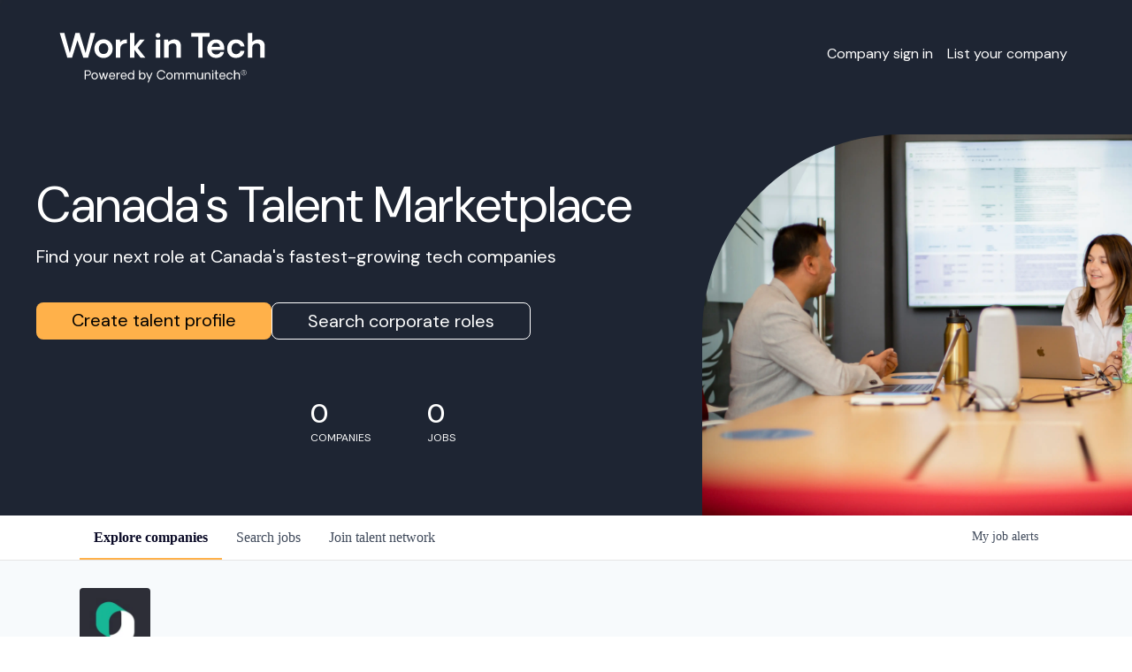

--- FILE ---
content_type: text/html; charset=utf-8
request_url: https://www1.communitech.ca/companies/kooltra-2
body_size: 36534
content:
<!DOCTYPE html><html lang="en"><head><link rel="shortcut icon" href="https://cdn.filestackcontent.com/hUN1lcniTNyfEVnngFUM" data-next-head=""/><title data-next-head="">Kooltra | Work In Tech Job Board</title><meta name="description" property="og:description" content="Search job openings across the Work In Tech network." data-next-head=""/><meta charSet="utf-8" data-next-head=""/><meta name="viewport" content="initial-scale=1.0, width=device-width" data-next-head=""/><link rel="apple-touch-icon" sizes="180x180" href="https://cdn.filestackcontent.com/hUN1lcniTNyfEVnngFUM" data-next-head=""/><link rel="icon" type="image/png" sizes="32x32" href="https://cdn.filestackcontent.com/hUN1lcniTNyfEVnngFUM" data-next-head=""/><link rel="icon" type="image/png" sizes="16x16" href="https://cdn.filestackcontent.com/hUN1lcniTNyfEVnngFUM" data-next-head=""/><link rel="shortcut icon" href="https://cdn.filestackcontent.com/hUN1lcniTNyfEVnngFUM" data-next-head=""/><meta name="url" property="og:url" content="https://www1.communitech.ca" data-next-head=""/><meta name="type" property="og:type" content="website" data-next-head=""/><meta name="title" property="og:title" content="Work In Tech Job Board" data-next-head=""/><meta name="twitter:card" content="summary_large_image" data-next-head=""/><meta name="twitter:image" content="" data-next-head=""/><meta name="twitter:title" content="Work In Tech Job Board" data-next-head=""/><meta name="twitter:description" content="Search job openings across the Work In Tech network." data-next-head=""/><meta name="google-site-verification" content="CQNnZQRH0dvJgCqWABp64ULhLI69C53ULhWdJemAW_w" data-next-head=""/><script>!function(){var analytics=window.analytics=window.analytics||[];if(!analytics.initialize)if(analytics.invoked)window.console&&console.error&&console.error("Segment snippet included twice.");else{analytics.invoked=!0;analytics.methods=["trackSubmit","trackClick","trackLink","trackForm","pageview","identify","reset","group","track","ready","alias","debug","page","once","off","on","addSourceMiddleware","addIntegrationMiddleware","setAnonymousId","addDestinationMiddleware"];analytics.factory=function(e){return function(){if(window.analytics.initialized)return window.analytics[e].apply(window.analytics,arguments);var i=Array.prototype.slice.call(arguments);i.unshift(e);analytics.push(i);return analytics}};for(var i=0;i<analytics.methods.length;i++){var key=analytics.methods[i];analytics[key]=analytics.factory(key)}analytics.load=function(key,i){var t=document.createElement("script");t.type="text/javascript";t.async=!0;t.src="https://an.getro.com/analytics.js/v1/" + key + "/analytics.min.js";var n=document.getElementsByTagName("script")[0];n.parentNode.insertBefore(t,n);analytics._loadOptions=i};analytics._writeKey="VKRqdgSBA3lFoZSlbeHbrzqQkLPBcP7W";;analytics.SNIPPET_VERSION="4.16.1";
analytics.load("VKRqdgSBA3lFoZSlbeHbrzqQkLPBcP7W");

}}();</script><link rel="stylesheet" href="https://cdn-customers.getro.com/whywaterloo/style.react.css??v=e2e07cf66c16dd27219fe7ec4d3c7b7ec360d381"/><link rel="preload" href="https://cdn.getro.com/assets/_next/static/css/b1414ae24606c043.css" as="style"/><link rel="stylesheet" href="https://cdn.getro.com/assets/_next/static/css/b1414ae24606c043.css" data-n-g=""/><noscript data-n-css=""></noscript><script defer="" nomodule="" src="https://cdn.getro.com/assets/_next/static/chunks/polyfills-42372ed130431b0a.js"></script><script src="https://cdn.getro.com/assets/_next/static/chunks/webpack-13401e6578afde49.js" defer=""></script><script src="https://cdn.getro.com/assets/_next/static/chunks/framework-a008f048849dfc11.js" defer=""></script><script src="https://cdn.getro.com/assets/_next/static/chunks/main-20184c2c7bd0fe0a.js" defer=""></script><script src="https://cdn.getro.com/assets/_next/static/chunks/pages/_app-52002506ec936253.js" defer=""></script><script src="https://cdn.getro.com/assets/_next/static/chunks/a86620fd-3b4606652f1c2476.js" defer=""></script><script src="https://cdn.getro.com/assets/_next/static/chunks/07c2d338-19ca01e539922f81.js" defer=""></script><script src="https://cdn.getro.com/assets/_next/static/chunks/8230-afd6e299f7a6ae33.js" defer=""></script><script src="https://cdn.getro.com/assets/_next/static/chunks/4000-0acb5a82151cbee6.js" defer=""></script><script src="https://cdn.getro.com/assets/_next/static/chunks/9091-5cd776e8ee5ad3a3.js" defer=""></script><script src="https://cdn.getro.com/assets/_next/static/chunks/1637-66b68fc38bc6d10a.js" defer=""></script><script src="https://cdn.getro.com/assets/_next/static/chunks/3911-bec3a03c755777c4.js" defer=""></script><script src="https://cdn.getro.com/assets/_next/static/chunks/9117-6f216abbf55ba8cd.js" defer=""></script><script src="https://cdn.getro.com/assets/_next/static/chunks/1446-b10012f4e22f3c87.js" defer=""></script><script src="https://cdn.getro.com/assets/_next/static/chunks/9582-518ab6ebe5bdae78.js" defer=""></script><script src="https://cdn.getro.com/assets/_next/static/chunks/7444-5b216bf1b914fcfd.js" defer=""></script><script src="https://cdn.getro.com/assets/_next/static/chunks/5809-dced6bac5d726e8b.js" defer=""></script><script src="https://cdn.getro.com/assets/_next/static/chunks/pages/companies/%5BcompanySlug%5D-90321ee40d908649.js" defer=""></script><script src="https://cdn.getro.com/assets/_next/static/sFy2epgoHzjC0mIw-ELqy/_buildManifest.js" defer=""></script><script src="https://cdn.getro.com/assets/_next/static/sFy2epgoHzjC0mIw-ELqy/_ssgManifest.js" defer=""></script><meta name="sentry-trace" content="7e5ab3914eed1eadbbe96916e6e64c27-d098ab5f661ed4b5-0"/><meta name="baggage" content="sentry-environment=production,sentry-release=556251c452b10cc7b7bb587e4f99dbd356cfc43f,sentry-public_key=99c84790fa184cf49c16c34cd7113f75,sentry-trace_id=7e5ab3914eed1eadbbe96916e6e64c27,sentry-org_id=129958,sentry-sampled=false,sentry-sample_rand=0.0978467781159722,sentry-sample_rate=0.033"/><style data-styled="" data-styled-version="5.3.11">.gVRrUK{box-sizing:border-box;margin:0;min-width:0;font-family:-apple-system,BlinkMacSystemFont,'Segoe UI','Roboto','Oxygen','Ubuntu','Cantarell','Fira Sans','Droid Sans','Helvetica Neue','sans-serif';font-weight:400;font-style:normal;font-size:16px;color:#3F495A;}/*!sc*/
.fyPcag{box-sizing:border-box;margin:0;min-width:0;background-color:#F7FAFC;min-height:100vh;-webkit-flex-direction:column;-ms-flex-direction:column;flex-direction:column;-webkit-align-items:stretch;-webkit-box-align:stretch;-ms-flex-align:stretch;align-items:stretch;}/*!sc*/
.elbZCm{box-sizing:border-box;margin:0;min-width:0;width:100%;}/*!sc*/
.dKubqp{box-sizing:border-box;margin:0;min-width:0;}/*!sc*/
.dFKghv{box-sizing:border-box;margin:0;min-width:0;box-shadow:0 1px 0 0 #e5e5e5;-webkit-flex-direction:row;-ms-flex-direction:row;flex-direction:row;width:100%;background-color:#ffffff;}/*!sc*/
.byBMUo{box-sizing:border-box;margin:0;min-width:0;max-width:100%;width:100%;margin-left:auto;margin-right:auto;}/*!sc*/
@media screen and (min-width:40em){.byBMUo{width:100%;}}/*!sc*/
@media screen and (min-width:65em){.byBMUo{width:1100px;}}/*!sc*/
.cyRTWj{box-sizing:border-box;margin:0;min-width:0;color:#4900FF;position:relative;-webkit-text-decoration:none;text-decoration:none;-webkit-transition:all ease 0.3s;transition:all ease 0.3s;text-transform:capitalize;-webkit-order:1;-ms-flex-order:1;order:1;padding-left:16px;padding-right:16px;padding-top:16px;padding-bottom:16px;font-size:16px;color:#3F495A;display:-webkit-box;display:-webkit-flex;display:-ms-flexbox;display:flex;-webkit-align-items:baseline;-webkit-box-align:baseline;-ms-flex-align:baseline;align-items:baseline;}/*!sc*/
@media screen and (min-width:40em){.cyRTWj{text-transform:capitalize;}}/*!sc*/
@media screen and (min-width:65em){.cyRTWj{text-transform:unset;}}/*!sc*/
.cyRTWj span{display:none;}/*!sc*/
.cyRTWj::after{content:'';position:absolute;left:0;right:0;bottom:0;height:0.125rem;background-color:#4900FF;opacity:0;-webkit-transition:opacity 0.3s;transition:opacity 0.3s;}/*!sc*/
.cyRTWj:hover{color:#3F495A;}/*!sc*/
.cyRTWj:active{background-color:#F7FAFC;-webkit-transform:scale(.94);-ms-transform:scale(.94);transform:scale(.94);}/*!sc*/
.cyRTWj.active{font-weight:600;color:#090925;}/*!sc*/
.cyRTWj.active::after{opacity:1;}/*!sc*/
@media screen and (min-width:40em){.cyRTWj{padding-left:16px;padding-right:16px;}}/*!sc*/
.ekJmTQ{box-sizing:border-box;margin:0;min-width:0;display:none;}/*!sc*/
@media screen and (min-width:40em){.ekJmTQ{display:none;}}/*!sc*/
@media screen and (min-width:65em){.ekJmTQ{display:inline-block;}}/*!sc*/
.hQFgTu{box-sizing:border-box;margin:0;min-width:0;color:#4900FF;position:relative;-webkit-text-decoration:none;text-decoration:none;-webkit-transition:all ease 0.3s;transition:all ease 0.3s;text-transform:capitalize;-webkit-order:0;-ms-flex-order:0;order:0;padding-left:16px;padding-right:16px;padding-top:16px;padding-bottom:16px;font-size:16px;color:#3F495A;display:-webkit-box;display:-webkit-flex;display:-ms-flexbox;display:flex;-webkit-align-items:baseline;-webkit-box-align:baseline;-ms-flex-align:baseline;align-items:baseline;}/*!sc*/
@media screen and (min-width:40em){.hQFgTu{text-transform:capitalize;}}/*!sc*/
@media screen and (min-width:65em){.hQFgTu{text-transform:unset;}}/*!sc*/
.hQFgTu span{display:none;}/*!sc*/
.hQFgTu::after{content:'';position:absolute;left:0;right:0;bottom:0;height:0.125rem;background-color:#4900FF;opacity:0;-webkit-transition:opacity 0.3s;transition:opacity 0.3s;}/*!sc*/
.hQFgTu:hover{color:#3F495A;}/*!sc*/
.hQFgTu:active{background-color:#F7FAFC;-webkit-transform:scale(.94);-ms-transform:scale(.94);transform:scale(.94);}/*!sc*/
.hQFgTu.active{font-weight:600;color:#090925;}/*!sc*/
.hQFgTu.active::after{opacity:1;}/*!sc*/
@media screen and (min-width:40em){.hQFgTu{padding-left:16px;padding-right:16px;}}/*!sc*/
.kPzaxb{box-sizing:border-box;margin:0;min-width:0;color:#4900FF;position:relative;-webkit-text-decoration:none;text-decoration:none;-webkit-transition:all ease 0.3s;transition:all ease 0.3s;text-transform:unset;-webkit-order:2;-ms-flex-order:2;order:2;padding-left:16px;padding-right:16px;padding-top:16px;padding-bottom:16px;font-size:16px;color:#3F495A;display:-webkit-box;display:-webkit-flex;display:-ms-flexbox;display:flex;-webkit-align-items:center;-webkit-box-align:center;-ms-flex-align:center;align-items:center;}/*!sc*/
.kPzaxb span{display:none;}/*!sc*/
.kPzaxb::after{content:'';position:absolute;left:0;right:0;bottom:0;height:0.125rem;background-color:#4900FF;opacity:0;-webkit-transition:opacity 0.3s;transition:opacity 0.3s;}/*!sc*/
.kPzaxb:hover{color:#3F495A;}/*!sc*/
.kPzaxb:active{background-color:#F7FAFC;-webkit-transform:scale(.94);-ms-transform:scale(.94);transform:scale(.94);}/*!sc*/
.kPzaxb.active{font-weight:600;color:#090925;}/*!sc*/
.kPzaxb.active::after{opacity:1;}/*!sc*/
@media screen and (min-width:40em){.kPzaxb{padding-left:16px;padding-right:16px;}}/*!sc*/
.jQZwAb{box-sizing:border-box;margin:0;min-width:0;display:inline-block;}/*!sc*/
@media screen and (min-width:40em){.jQZwAb{display:inline-block;}}/*!sc*/
@media screen and (min-width:65em){.jQZwAb{display:none;}}/*!sc*/
.ioCEHO{box-sizing:border-box;margin:0;min-width:0;margin-left:auto;margin-right:16px;text-align:left;-webkit-flex-direction:column;-ms-flex-direction:column;flex-direction:column;-webkit-order:9999;-ms-flex-order:9999;order:9999;}/*!sc*/
@media screen and (min-width:40em){.ioCEHO{margin-right:16px;}}/*!sc*/
@media screen and (min-width:65em){.ioCEHO{margin-right:0;}}/*!sc*/
.iJaGyT{box-sizing:border-box;margin:0;min-width:0;position:relative;cursor:pointer;-webkit-transition:all ease 0.3s;transition:all ease 0.3s;border-radius:4px;font-size:16px;font-weight:500;display:-webkit-box;display:-webkit-flex;display:-ms-flexbox;display:flex;-webkit-tap-highlight-color:transparent;-webkit-align-items:center;-webkit-box-align:center;-ms-flex-align:center;align-items:center;font-family:-apple-system,BlinkMacSystemFont,'Segoe UI','Roboto','Oxygen','Ubuntu','Cantarell','Fira Sans','Droid Sans','Helvetica Neue','sans-serif';color:#3F495A;background-color:#FFFFFF;border-style:solid;border-color:#A3B1C2;border-width:1px;border:none;border-color:transparent;width:small;height:small;margin-top:8px;padding:8px 16px;padding-right:0;-webkit-align-self:center;-ms-flex-item-align:center;align-self:center;font-size:14px;}/*!sc*/
.iJaGyT:active{-webkit-transform:scale(.94);-ms-transform:scale(.94);transform:scale(.94);box-shadow:inset 0px 1.875px 1.875px rgba(0,0,0,0.12);}/*!sc*/
.iJaGyT:disabled{color:#A3B1C2;}/*!sc*/
.iJaGyT:hover{background-color:#F7FAFC;}/*!sc*/
.iJaGyT [role="progressbar"] > div > div{border-color:rgba(63,73,90,0.2);border-top-color:#090925;}/*!sc*/
@media screen and (min-width:40em){.iJaGyT{border-color:#A3B1C2;}}/*!sc*/
@media screen and (min-width:40em){.iJaGyT{padding-right:16px;}}/*!sc*/
.jUfIjB{box-sizing:border-box;margin:0;min-width:0;display:none;}/*!sc*/
@media screen and (min-width:40em){.jUfIjB{display:block;}}/*!sc*/
.iqghoL{box-sizing:border-box;margin:0;min-width:0;margin-left:auto !important;margin-right:auto !important;box-sizing:border-box;max-width:100%;position:static;z-index:1;margin-left:auto;margin-right:auto;width:100%;padding-top:0;padding-left:16px;padding-right:16px;padding-bottom:64px;}/*!sc*/
@media screen and (min-width:40em){.iqghoL{width:100%;}}/*!sc*/
@media screen and (min-width:65em){.iqghoL{width:1132px;}}/*!sc*/
.etzjPe{box-sizing:border-box;margin:0;min-width:0;margin-top:32px;margin-bottom:32px;-webkit-flex-direction:column;-ms-flex-direction:column;flex-direction:column;}/*!sc*/
@media screen and (min-width:40em){.etzjPe{-webkit-flex-direction:column;-ms-flex-direction:column;flex-direction:column;}}/*!sc*/
@media screen and (min-width:65em){.etzjPe{-webkit-flex-direction:row;-ms-flex-direction:row;flex-direction:row;}}/*!sc*/
.kLtriP{box-sizing:border-box;margin:0;min-width:0;width:100%;padding-left:0;padding-right:0;}/*!sc*/
@media screen and (min-width:40em){.kLtriP{width:100%;padding-right:0;}}/*!sc*/
@media screen and (min-width:65em){.kLtriP{width:25%;padding-right:16px;}}/*!sc*/
.eMPMyx{box-sizing:border-box;margin:0;min-width:0;-webkit-flex-direction:column;-ms-flex-direction:column;flex-direction:column;}/*!sc*/
.bFbbhu{box-sizing:border-box;margin:0;min-width:0;-webkit-flex-direction:row;-ms-flex-direction:row;flex-direction:row;}/*!sc*/
@media screen and (min-width:40em){.bFbbhu{-webkit-flex-direction:row;-ms-flex-direction:row;flex-direction:row;}}/*!sc*/
@media screen and (min-width:65em){.bFbbhu{-webkit-flex-direction:column;-ms-flex-direction:column;flex-direction:column;}}/*!sc*/
.cOBlWE{box-sizing:border-box;margin:0;min-width:0;height:80px;margin-bottom:0;margin-right:8px;width:80px;}/*!sc*/
@media screen and (min-width:40em){.cOBlWE{margin-bottom:0;margin-right:8px;}}/*!sc*/
@media screen and (min-width:65em){.cOBlWE{margin-bottom:8px;margin-right:0;}}/*!sc*/
.YwisV{box-sizing:border-box;margin:0;min-width:0;-webkit-flex-direction:column;-ms-flex-direction:column;flex-direction:column;-webkit-box-pack:center;-webkit-justify-content:center;-ms-flex-pack:center;justify-content:center;}/*!sc*/
.pPXHF{box-sizing:border-box;margin:0;min-width:0;font-weight:600;-webkit-align-self:center;-ms-flex-item-align:center;align-self:center;font-size:28px;line-height:1.4;color:#090925;}/*!sc*/
@media screen and (min-width:40em){.pPXHF{-webkit-align-self:center;-ms-flex-item-align:center;align-self:center;}}/*!sc*/
@media screen and (min-width:65em){.pPXHF{-webkit-align-self:unset;-ms-flex-item-align:unset;align-self:unset;}}/*!sc*/
.jdOgZP{box-sizing:border-box;margin:0;min-width:0;-webkit-text-decoration:none !important;text-decoration:none !important;line-height:17px;font-size:14px;-webkit-align-items:center;-webkit-box-align:center;-ms-flex-align:center;align-items:center;display:-webkit-box;display:-webkit-flex;display:-ms-flexbox;display:flex;color:#67738B;}/*!sc*/
.eaqeSC{box-sizing:border-box;margin:0;min-width:0;row-gap:16px;margin-top:40px;margin-bottom:40px;-webkit-flex-direction:column;-ms-flex-direction:column;flex-direction:column;}/*!sc*/
.jMwpwM{box-sizing:border-box;margin:0;min-width:0;}/*!sc*/
.jMwpwM > p:first-child{margin-bottom:4px;text-transform:uppercase;color:#67738B;font-size:12px;line-height:14px;-webkit-letter-spacing:1px;-moz-letter-spacing:1px;-ms-letter-spacing:1px;letter-spacing:1px;}/*!sc*/
.jMwpwM > p:last-child{text-transform:none;color:#3F495A;line-height:17px;font-size:14px;}/*!sc*/
.ezVlLB{box-sizing:border-box;margin:0;min-width:0;height:24px;}/*!sc*/
.kCLvdc{box-sizing:border-box;margin:0;min-width:0;height:16px;width:16px;margin-right:8px;color:#4a4a4a;}/*!sc*/
.hjIfoF{box-sizing:border-box;margin:0;min-width:0;line-height:22.4px;font-size:16px;color:#3F495A;margin-bottom:40px;}/*!sc*/
.UDiJj{box-sizing:border-box;margin:0;min-width:0;-webkit-appearance:none;-moz-appearance:none;appearance:none;display:inline-block;text-align:center;line-height:inherit;-webkit-text-decoration:none;text-decoration:none;font-size:inherit;padding-left:16px;padding-right:16px;padding-top:8px;padding-bottom:8px;color:#ffffff;background-color:#4900FF;border:none;border-radius:4px;position:relative;z-index:2;-webkit-box-pack:unset;-webkit-justify-content:unset;-ms-flex-pack:unset;justify-content:unset;-webkit-text-decoration:underline;text-decoration:underline;cursor:pointer;border-radius:0;border:none;padding:0;background-color:transparent;color:inherit;display:-webkit-box;display:-webkit-flex;display:-ms-flexbox;display:flex;-webkit-align-items:center;-webkit-box-align:center;-ms-flex-align:center;align-items:center;-webkit-text-decoration:none;text-decoration:none;font-size:13px;line-height:16px;color:#67738B;padding-top:4px;margin-bottom:64px;font-size:14px;color:#67738B;-webkit-align-items:center;-webkit-box-align:center;-ms-flex-align:center;align-items:center;display:-webkit-box;display:-webkit-flex;display:-ms-flexbox;display:flex;}/*!sc*/
@media screen and (min-width:40em){.UDiJj{margin-bottom:64px;}}/*!sc*/
@media screen and (min-width:65em){.UDiJj{margin-bottom:0;}}/*!sc*/
.inYcWd{box-sizing:border-box;margin:0;min-width:0;stroke:#67738B;-webkit-flex-shrink:0;-ms-flex-negative:0;flex-shrink:0;margin-right:8px;height:16px;width:16px;}/*!sc*/
.kkEXQG{box-sizing:border-box;margin:0;min-width:0;color:#090925;display:block;font-size:18px;margin-bottom:16px;}/*!sc*/
@media screen and (min-width:40em){.kkEXQG{display:block;}}/*!sc*/
@media screen and (min-width:65em){.kkEXQG{display:none;}}/*!sc*/
.eNBhGm{box-sizing:border-box;margin:0;min-width:0;width:100%;padding-left:0;padding-right:0;}/*!sc*/
@media screen and (min-width:40em){.eNBhGm{width:100%;padding-left:0;}}/*!sc*/
@media screen and (min-width:65em){.eNBhGm{width:75%;padding-left:16px;}}/*!sc*/
.bkhDTe{box-sizing:border-box;margin:0;min-width:0;margin-top:64px;margin-bottom:32px;}/*!sc*/
.dOjeRb{box-sizing:border-box;margin:0;min-width:0;padding-left:16px;padding-right:16px;padding-top:8px;padding-bottom:8px;background:white;border:none;box-shadow:0px 1px 0px 0px rgba(0,0,0,0.06);border-radius:4px;padding:16px;margin-top:0px;margin-bottom:0px;}/*!sc*/
.dPOMYt{box-sizing:border-box;margin:0;min-width:0;position:relative;-webkit-flex-direction:column;-ms-flex-direction:column;flex-direction:column;}/*!sc*/
.eafdQG{box-sizing:border-box;margin:0;min-width:0;gap:8px;position:relative;-webkit-flex-direction:column;-ms-flex-direction:column;flex-direction:column;padding-bottom:8px;-webkit-align-items:flex-start;-webkit-box-align:flex-start;-ms-flex-align:flex-start;align-items:flex-start;}/*!sc*/
@media screen and (min-width:40em){.eafdQG{-webkit-flex-direction:column;-ms-flex-direction:column;flex-direction:column;}}/*!sc*/
@media screen and (min-width:65em){.eafdQG{-webkit-flex-direction:row;-ms-flex-direction:row;flex-direction:row;}}/*!sc*/
.dtqdsu{box-sizing:border-box;margin:0;min-width:0;-webkit-align-items:center;-webkit-box-align:center;-ms-flex-align:center;align-items:center;width:100%;position:relative;}/*!sc*/
.hNsqQD{box-sizing:border-box;margin:0;min-width:0;-webkit-align-self:center;-ms-flex-item-align:center;align-self:center;-webkit-flex-shrink:0;-ms-flex-negative:0;flex-shrink:0;stroke:currentColor;position:absolute;left:16px;color:#67738B;height:16px;width:16px;}/*!sc*/
.jPrzrh{box-sizing:border-box;margin:0;min-width:0;display:block;width:100%;padding:8px;-webkit-appearance:none;-moz-appearance:none;appearance:none;font-size:inherit;line-height:inherit;border:1px solid;border-radius:4px;color:inherit;background-color:transparent;border-color:#8797AB;font-size:16px;-webkit-transition:all .3s;transition:all .3s;color:#3F495A;background-color:#FFFFFF;border-color:#8797AB !important;padding-left:40px;padding-right:12px;padding-top:8px;padding-bottom:8px;font-size:16px;line-height:22px;height:40px;font-family:inherit!important;border-radius:4px;border:1px solid;height:56px;}/*!sc*/
.jPrzrh:disabled{background-color:#EDF2F7;color:#67738B;border-color:#DEE4ED;opacity:1;}/*!sc*/
.jPrzrh::-webkit-input-placeholder{color:#8797AB;}/*!sc*/
.jPrzrh::-moz-placeholder{color:#8797AB;}/*!sc*/
.jPrzrh:-ms-input-placeholder{color:#8797AB;}/*!sc*/
.jPrzrh::placeholder{color:#8797AB;}/*!sc*/
.jPrzrh:focus{outline:none !important;border-color:#3F495A;}/*!sc*/
.jPrzrh::-webkit-input-placeholder{color:#8797AB;font-size:16px;}/*!sc*/
.jPrzrh::-moz-placeholder{color:#8797AB;font-size:16px;}/*!sc*/
.jPrzrh:-ms-input-placeholder{color:#8797AB;font-size:16px;}/*!sc*/
.jPrzrh::placeholder{color:#8797AB;font-size:16px;}/*!sc*/
.gpYOrq{box-sizing:border-box;margin:0;min-width:0;width:100%;max-width:100%;position:relative;}/*!sc*/
@media screen and (min-width:40em){.gpYOrq{max-width:100%;}}/*!sc*/
@media screen and (min-width:65em){.gpYOrq{max-width:216px;}}/*!sc*/
.ifTlGn{box-sizing:border-box;margin:0;min-width:0;border:1px solid;border-color:#8797AB;border-radius:4px;height:56px;width:100%;color:#3F495A;font-size:16px;line-height:24px;-webkit-box-pack:justify;-webkit-justify-content:space-between;-ms-flex-pack:justify;justify-content:space-between;-webkit-align-items:center;-webkit-box-align:center;-ms-flex-align:center;align-items:center;padding:12px 16px;cursor:pointer;}/*!sc*/
.hMzqbi{box-sizing:border-box;margin:0;min-width:0;-webkit-box-pack:justify;-webkit-justify-content:space-between;-ms-flex-pack:justify;justify-content:space-between;-webkit-align-items:center;-webkit-box-align:center;-ms-flex-align:center;align-items:center;gap:8px;}/*!sc*/
.gKbVEE{box-sizing:border-box;margin:0;min-width:0;width:16px;height:16px;}/*!sc*/
.hOzwRQ{box-sizing:border-box;margin:0;min-width:0;color:#67738B;width:16px;height:16px;}/*!sc*/
.bQTaFj{box-sizing:border-box;margin:0;min-width:0;position:relative;width:100%;}/*!sc*/
.bQTaFj svg{margin-left:0px;}/*!sc*/
.CPtuy{box-sizing:border-box;margin:0;min-width:0;display:block;width:100%;padding:8px;-webkit-appearance:none;-moz-appearance:none;appearance:none;font-size:inherit;line-height:inherit;border:1px solid;border-radius:4px;color:inherit;background-color:transparent;border-color:#8797AB;font-size:16px;-webkit-transition:all .3s;transition:all .3s;color:#3F495A;background-color:#FFFFFF;border-color:#8797AB !important;padding-left:40px;padding-right:12px;padding-top:8px;padding-bottom:8px;font-size:16px;line-height:22px;height:40px;font-family:inherit!important;border-radius:4px;border:1px solid;-webkit-transition:none;transition:none;text-transform:none;height:56px;}/*!sc*/
.CPtuy:disabled{background-color:#EDF2F7;color:#67738B;border-color:#DEE4ED;opacity:1;}/*!sc*/
.CPtuy::-webkit-input-placeholder{color:#8797AB;}/*!sc*/
.CPtuy::-moz-placeholder{color:#8797AB;}/*!sc*/
.CPtuy:-ms-input-placeholder{color:#8797AB;}/*!sc*/
.CPtuy::placeholder{color:#8797AB;}/*!sc*/
.CPtuy:focus{outline:none !important;border-color:#3F495A;}/*!sc*/
.CPtuy::-webkit-input-placeholder{color:#8797AB;font-size:16px;}/*!sc*/
.CPtuy::-moz-placeholder{color:#8797AB;font-size:16px;}/*!sc*/
.CPtuy:-ms-input-placeholder{color:#8797AB;font-size:16px;}/*!sc*/
.CPtuy::placeholder{color:#8797AB;font-size:16px;}/*!sc*/
.gaTgQg{box-sizing:border-box;margin:0;min-width:0;stroke:#67738B;background:transparent;position:absolute;right:16px;cursor:pointer;display:-webkit-box;display:-webkit-flex;display:-ms-flexbox;display:flex;-webkit-align-items:center;-webkit-box-align:center;-ms-flex-align:center;align-items:center;color:#67738B;}/*!sc*/
.fhUgHl{box-sizing:border-box;margin:0;min-width:0;-webkit-align-self:center;-ms-flex-item-align:center;align-self:center;-webkit-flex-shrink:0;-ms-flex-negative:0;flex-shrink:0;stroke:currentColor;color:#67738B;width:1em;height:1em;}/*!sc*/
.ePOtqE{box-sizing:border-box;margin:0;min-width:0;gap:24px;-webkit-flex-direction:column;-ms-flex-direction:column;flex-direction:column;}/*!sc*/
@media screen and (min-width:40em){.ePOtqE{gap:8px;-webkit-flex-direction:row;-ms-flex-direction:row;flex-direction:row;}}/*!sc*/
.imIhDR{box-sizing:border-box;margin:0;min-width:0;gap:0px;width:100%;}/*!sc*/
@media screen and (min-width:40em){.imIhDR{gap:0px;}}/*!sc*/
@media screen and (min-width:65em){.imIhDR{gap:8px;}}/*!sc*/
@media screen and (min-width:40em){.imIhDR{width:50%;}}/*!sc*/
@media screen and (min-width:65em){.imIhDR{width:100%;}}/*!sc*/
.hBsjQI{box-sizing:border-box;margin:0;min-width:0;overflow:hidden;z-index:1;max-width:850px;}/*!sc*/
.kDugEE{box-sizing:border-box;margin:0;min-width:0;display:none;gap:8px;-webkit-flex-wrap:wrap;-ms-flex-wrap:wrap;flex-wrap:wrap;height:34px;overflow:hidden;}/*!sc*/
@media screen and (min-width:40em){.kDugEE{display:none;}}/*!sc*/
@media screen and (min-width:65em){.kDugEE{display:-webkit-box;display:-webkit-flex;display:-ms-flexbox;display:flex;}}/*!sc*/
.kDugEE button{padding:0px;}/*!sc*/
.eLEnDy{box-sizing:border-box;margin:0;min-width:0;box-sizing:border-box;-webkit-order:1;-ms-flex-order:1;order:1;}/*!sc*/
.gEjMnB{box-sizing:border-box;margin:0;min-width:0;z-index:999;border:1px solid;border-radius:4px;-webkit-align-items:left;-webkit-box-align:left;-ms-flex-align:left;align-items:left;width:100%;padding:4px 16px;-webkit-box-pack:justify;-webkit-justify-content:space-between;-ms-flex-pack:justify;justify-content:space-between;gap:4px;border-color:#DEE4ED;height:32px;position:relative;cursor:pointer;}/*!sc*/
@media screen and (min-width:40em){.gEjMnB{-webkit-align-items:center;-webkit-box-align:center;-ms-flex-align:center;align-items:center;width:auto;}}/*!sc*/
.bTFOLE{box-sizing:border-box;margin:0;min-width:0;font-size:14px;font-weight:500;line-height:24px;color:#3F495A;}/*!sc*/
.jKkGwI{box-sizing:border-box;margin:0;min-width:0;-webkit-align-self:center;-ms-flex-item-align:center;align-self:center;-webkit-flex-shrink:0;-ms-flex-negative:0;flex-shrink:0;color:#3F495A;width:16px;height:16px;}/*!sc*/
.jKkGwI stroke{main:#3F495A;dark:#090925;subtle:#67738B;placeholder:#8797AB;link:#3F495A;link-accent:#4900FF;error:#D90218;}/*!sc*/
.kxjAFd{box-sizing:border-box;margin:0;min-width:0;box-sizing:border-box;-webkit-order:2;-ms-flex-order:2;order:2;}/*!sc*/
.cYZSww{box-sizing:border-box;margin:0;min-width:0;box-sizing:border-box;-webkit-order:3;-ms-flex-order:3;order:3;}/*!sc*/
.disCzZ{box-sizing:border-box;margin:0;min-width:0;padding-top:8px;-webkit-box-pack:end;-webkit-justify-content:flex-end;-ms-flex-pack:end;justify-content:flex-end;}/*!sc*/
.cMUIwX{box-sizing:border-box;margin:0;min-width:0;color:#4900FF;position:relative;text-align:right;-webkit-text-decoration:none;text-decoration:none;color:#67738B !important;font-size:12px;}/*!sc*/
.cMUIwX:hover{color:#3F495A !important;-webkit-text-decoration:underline;text-decoration:underline;}/*!sc*/
.dYKEfL{box-sizing:border-box;margin:0;min-width:0;margin-top:16px;}/*!sc*/
.gzvRyC{box-sizing:border-box;margin:0;min-width:0;-webkit-flex-direction:column;-ms-flex-direction:column;flex-direction:column;padding-bottom:32px;}/*!sc*/
.jVkuIv{box-sizing:border-box;margin:0;min-width:0;padding-bottom:8px;}/*!sc*/
.eeJJhv{box-sizing:border-box;margin:0;min-width:0;padding-left:5px;padding-right:5px;font-size:14px;margin-right:8px;}/*!sc*/
.cPisjV{box-sizing:border-box;margin:0;min-width:0;width:40px;height:40px;border-width:4px;border-radius:99999px;border-style:solid;border-color:#DEE4ED;border-top-color:#4900FF;-webkit-animation:animationSpin 1s linear infinite;animation:animationSpin 1s linear infinite;margin:auto;display:block;}/*!sc*/
.fIUOoG{box-sizing:border-box;margin:0;min-width:0;justify-self:flex-end;margin-top:auto;-webkit-flex-direction:row;-ms-flex-direction:row;flex-direction:row;width:100%;background-color:transparent;padding-top:32px;padding-bottom:32px;}/*!sc*/
.Jizzq{box-sizing:border-box;margin:0;min-width:0;width:100%;margin-left:auto;margin-right:auto;-webkit-flex-direction:column;-ms-flex-direction:column;flex-direction:column;text-align:center;}/*!sc*/
@media screen and (min-width:40em){.Jizzq{width:1100px;}}/*!sc*/
.fONCsf{box-sizing:border-box;margin:0;min-width:0;color:#4900FF;-webkit-align-self:center;-ms-flex-item-align:center;align-self:center;margin-bottom:16px;color:#090925;width:120px;}/*!sc*/
.bfORaf{box-sizing:border-box;margin:0;min-width:0;color:currentColor;width:100%;height:auto;}/*!sc*/
.gkPOSa{box-sizing:border-box;margin:0;min-width:0;-webkit-flex-direction:row;-ms-flex-direction:row;flex-direction:row;-webkit-box-pack:center;-webkit-justify-content:center;-ms-flex-pack:center;justify-content:center;-webkit-flex-wrap:wrap;-ms-flex-wrap:wrap;flex-wrap:wrap;}/*!sc*/
.hDtUlk{box-sizing:border-box;margin:0;min-width:0;-webkit-appearance:none;-moz-appearance:none;appearance:none;display:inline-block;text-align:center;line-height:inherit;-webkit-text-decoration:none;text-decoration:none;font-size:inherit;padding-left:16px;padding-right:16px;padding-top:8px;padding-bottom:8px;color:#ffffff;background-color:#4900FF;border:none;border-radius:4px;padding-left:8px;padding-right:8px;font-size:16px;position:relative;z-index:2;cursor:pointer;-webkit-transition:all ease 0.3s;transition:all ease 0.3s;border-radius:4px;font-weight:500;display:-webkit-box;display:-webkit-flex;display:-ms-flexbox;display:flex;-webkit-tap-highlight-color:transparent;-webkit-align-items:center;-webkit-box-align:center;-ms-flex-align:center;align-items:center;font-family:-apple-system,BlinkMacSystemFont,'Segoe UI','Roboto','Oxygen','Ubuntu','Cantarell','Fira Sans','Droid Sans','Helvetica Neue','sans-serif';color:#3F495A;background-color:transparent;border-style:solid;border-color:#A3B1C2;border-width:1px;border:none;-webkit-box-pack:unset;-webkit-justify-content:unset;-ms-flex-pack:unset;justify-content:unset;-webkit-text-decoration:none;text-decoration:none;white-space:nowrap;margin-right:16px;padding:0;color:#67738B;padding-top:4px;padding-bottom:4px;font-size:12px;}/*!sc*/
.hDtUlk:active{-webkit-transform:scale(.94);-ms-transform:scale(.94);transform:scale(.94);box-shadow:inset 0px 1.875px 1.875px rgba(0,0,0,0.12);}/*!sc*/
.hDtUlk:disabled{color:#A3B1C2;}/*!sc*/
.hDtUlk:hover{-webkit-text-decoration:underline;text-decoration:underline;}/*!sc*/
.hDtUlk [role="progressbar"] > div > div{border-color:rgba(63,73,90,0.2);border-top-color:#090925;}/*!sc*/
data-styled.g1[id="sc-aXZVg"]{content:"gVRrUK,fyPcag,elbZCm,dKubqp,dFKghv,byBMUo,cyRTWj,ekJmTQ,hQFgTu,kPzaxb,jQZwAb,ioCEHO,iJaGyT,jUfIjB,iqghoL,etzjPe,kLtriP,eMPMyx,bFbbhu,cOBlWE,YwisV,pPXHF,jdOgZP,eaqeSC,jMwpwM,ezVlLB,kCLvdc,hjIfoF,UDiJj,inYcWd,kkEXQG,eNBhGm,bkhDTe,dOjeRb,dPOMYt,eafdQG,dtqdsu,hNsqQD,jPrzrh,gpYOrq,ifTlGn,hMzqbi,gKbVEE,hOzwRQ,bQTaFj,CPtuy,gaTgQg,fhUgHl,ePOtqE,imIhDR,hBsjQI,kDugEE,eLEnDy,gEjMnB,bTFOLE,jKkGwI,kxjAFd,cYZSww,disCzZ,cMUIwX,dYKEfL,gzvRyC,jVkuIv,eeJJhv,cPisjV,fIUOoG,Jizzq,fONCsf,bfORaf,gkPOSa,hDtUlk,"}/*!sc*/
.fteAEG{display:-webkit-box;display:-webkit-flex;display:-ms-flexbox;display:flex;}/*!sc*/
data-styled.g2[id="sc-gEvEer"]{content:"fteAEG,"}/*!sc*/
.flWBVF{box-sizing:border-box;margin:0;min-width:0;container-type:inline-size;container-name:hero;}/*!sc*/
.jSusGk{box-sizing:border-box;margin:0;min-width:0;position:relative;background-size:cover;background-position:center center;text-align:center;padding-top:32px;padding-bottom:32px;color:#ffffff;}/*!sc*/
@media (min-width:480px){.jSusGk{padding:calc(10 * 0.5rem) 0;}}/*!sc*/
.jSusGk::before{content:'';position:absolute;left:0;right:0;top:0;bottom:0;background-color:#1E2533;z-index:2;}/*!sc*/
.iFoJuC{box-sizing:border-box;margin:0;min-width:0;object-fit:cover;width:100%;height:100%;position:absolute;left:0;top:0;}/*!sc*/
.cmDbPT{box-sizing:border-box;margin:0;min-width:0;margin-left:auto !important;margin-right:auto !important;box-sizing:border-box;max-width:100%;position:relative;z-index:3;margin-left:auto;margin-right:auto;width:100%;padding-top:0;padding-left:16px;padding-right:16px;}/*!sc*/
@media screen and (min-width:40em){.cmDbPT{width:100%;}}/*!sc*/
@media screen and (min-width:65em){.cmDbPT{width:1132px;}}/*!sc*/
.bsENgY{box-sizing:border-box;margin:0;min-width:0;max-width:900px;position:relative;text-align:center;font-size:18px;font-weight:500;font-family:inherit;margin-left:auto;margin-right:auto;margin-top:0;margin-bottom:0;color:inherit;}/*!sc*/
@media screen and (min-width:40em){.bsENgY{font-size:32px;}}/*!sc*/
.pKjCT{box-sizing:border-box;margin:0;min-width:0;position:relative;font-weight:300;font-style:italic;color:inherit;font-size:16px;margin-top:16px;margin-left:auto;margin-right:auto;margin-bottom:0;}/*!sc*/
.pKjCT:first-child{margin-top:0;}/*!sc*/
@media screen and (min-width:40em){.pKjCT{font-size:18px;}}/*!sc*/
.gwmNXr{box-sizing:border-box;margin:0;min-width:0;}/*!sc*/
.fmUVIp{box-sizing:border-box;margin:0;min-width:0;-webkit-box-pack:center;-webkit-justify-content:center;-ms-flex-pack:center;justify-content:center;-webkit-align-items:center;-webkit-box-align:center;-ms-flex-align:center;align-items:center;}/*!sc*/
.fmUVIp:not(:first-child){margin-top:32px;}/*!sc*/
@media screen and (min-width:40em){.fmUVIp:not(:first-child){margin-top:64px;}}/*!sc*/
@media screen and (min-width:65em){.fmUVIp:not(:first-child){margin-top:64px;}}/*!sc*/
.HtwpK{box-sizing:border-box;margin:0;min-width:0;max-width:300px;}/*!sc*/
.eOOXFH{box-sizing:border-box;margin:0;min-width:0;-webkit-box-pack:space-around;-webkit-justify-content:space-around;-ms-flex-pack:space-around;justify-content:space-around;margin-top:0;}/*!sc*/
.fbDqWI{box-sizing:border-box;margin:0;min-width:0;padding-right:64px;}/*!sc*/
.izkFvz{box-sizing:border-box;margin:0;min-width:0;-webkit-flex-direction:column;-ms-flex-direction:column;flex-direction:column;text-align:left;padding-right:64px;}/*!sc*/
.jZIqdX{box-sizing:border-box;margin:0;min-width:0;font-size:20px;font-weight:500;}/*!sc*/
@media screen and (min-width:40em){.jZIqdX{font-size:30px;}}/*!sc*/
.erBpup{box-sizing:border-box;margin:0;min-width:0;text-transform:uppercase;font-size:12px;}/*!sc*/
.mcBfM{box-sizing:border-box;margin:0;min-width:0;-webkit-flex-direction:column;-ms-flex-direction:column;flex-direction:column;text-align:left;}/*!sc*/
.VWXkL{box-sizing:border-box;margin:0;min-width:0;position:relative;font-weight:500;color:#3F495A;height:100%;width:100%;border-radius:4px;}/*!sc*/
.cVYRew{box-sizing:border-box;margin:0;min-width:0;max-width:100%;height:auto;border-radius:4px;overflow:hidden;object-fit:contain;width:100%;height:100%;}/*!sc*/
.exMvxQ{box-sizing:border-box;margin:0;min-width:0;-webkit-text-decoration:none;text-decoration:none;color:currentColor;width:100%;height:auto;}/*!sc*/
data-styled.g3[id="sc-eqUAAy"]{content:"flWBVF,jSusGk,iFoJuC,cmDbPT,bsENgY,pKjCT,gwmNXr,fmUVIp,HtwpK,eOOXFH,fbDqWI,izkFvz,jZIqdX,erBpup,mcBfM,VWXkL,cVYRew,exMvxQ,"}/*!sc*/
.gQycbC{display:-webkit-box;display:-webkit-flex;display:-ms-flexbox;display:flex;}/*!sc*/
data-styled.g4[id="sc-fqkvVR"]{content:"gQycbC,"}/*!sc*/
</style></head><body id="main-wrapper" class="custom-design-whywaterloo"><div id="root"></div><div id="__next"><div class="sc-aXZVg gVRrUK"><div class="" style="position:fixed;top:0;left:0;height:2px;background:transparent;z-index:99999999999;width:100%"><div class="" style="height:100%;background:#4900FF;transition:all 500ms ease;width:0%"><div style="box-shadow:0 0 10px #4900FF, 0 0 10px #4900FF;width:5%;opacity:1;position:absolute;height:100%;transition:all 500ms ease;transform:rotate(3deg) translate(0px, -4px);left:-10rem"></div></div></div><div id="wlc-main" class="sc-aXZVg sc-gEvEer fyPcag fteAEG"><div width="1" class="sc-aXZVg elbZCm"><div data-testid="custom-header" id="whywaterloo-custom-header" class="sc-aXZVg dKubqp whywaterloo-custom-part">
<div class="cd-wrapper">
  <nav>
    <a class="logo-link" href="https://communitech.ca/">
      <svg
        width="237"
        height="68"
        viewBox="0 0 237 68"
        fill="none"
        xmlns="http://www.w3.org/2000/svg"
      >
        <path
          d="M34.9533 52.3856C35.7533 52.3856 36.4412 52.6974 37.0118 53.3161C37.5825 53.9347 37.8678 54.6556 37.8678 55.4839C37.8678 56.3122 37.5825 57.028 37.0169 57.6364C36.4513 58.2448 35.7635 58.5516 34.9584 58.5516H31.8911V62.8003H30.6733V52.3856H34.9584H34.9533ZM34.8718 57.5239C35.3814 57.5239 35.8246 57.3245 36.1966 56.9206C36.5685 56.5167 36.7571 56.0463 36.7571 55.4941C36.7571 54.942 36.5685 54.4818 36.1966 54.0779C35.8246 53.674 35.3814 53.4695 34.8718 53.4695H31.886V57.5239H34.8718Z"
          fill="white"
        />
        <path
          d="M44.7056 61.7624C44.0076 62.514 43.121 62.8923 42.0408 62.8923C40.9606 62.8923 40.069 62.514 39.376 61.7624C38.678 61.0108 38.3315 60.0803 38.3315 58.9657C38.3315 57.8511 38.678 56.9206 39.3709 56.1639C40.0639 55.4072 40.9555 55.034 42.0408 55.034C43.1261 55.034 44.0229 55.4123 44.7158 56.1639C45.4088 56.9206 45.7553 57.8511 45.7553 58.9657C45.7553 60.0803 45.4088 61.0108 44.7107 61.7624H44.7056ZM40.2728 60.9444C40.7212 61.4761 41.3122 61.742 42.0408 61.742C42.7695 61.742 43.3605 61.4761 43.8038 60.9444C44.2522 60.4126 44.4713 59.7531 44.4713 58.9657C44.4713 58.1783 44.2471 57.5086 43.8038 56.9717C43.3554 56.44 42.7695 56.1741 42.0408 56.1741C41.3122 56.1741 40.7212 56.44 40.2728 56.9717C39.8244 57.5035 39.6002 58.1681 39.6002 58.9657C39.6002 59.7633 39.8244 60.4126 40.2728 60.9444Z"
          fill="white"
        />
        <path
          d="M57.2807 55.218L54.9725 62.7952H53.5204L52.002 57.1865L50.4938 62.7952H49.057L46.7335 55.218H48.1857L49.8416 61.2562L51.4212 55.218H52.6644L54.2337 61.2869L55.8642 55.218H57.2909H57.2807Z"
          fill="white"
        />
        <path
          d="M65.1783 58.9401C65.1783 59.022 65.1681 59.1753 65.1528 59.3952H59.4564C59.4818 60.1519 59.7213 60.7501 60.1748 61.1795C60.6232 61.609 61.1429 61.8289 61.7237 61.8391C62.2791 61.8493 62.7377 61.7317 63.1045 61.4914C63.4714 61.2511 63.716 60.9239 63.8484 60.52H64.9439C64.9083 60.7756 64.8216 61.0364 64.6892 61.2869C64.5516 61.5426 64.3682 61.7931 64.1287 62.0487C63.8892 62.2992 63.5682 62.4986 63.1606 62.6469C62.753 62.7952 62.2944 62.8668 61.7951 62.8668C60.7302 62.8565 59.8742 62.4833 59.222 61.7522C58.5698 61.021 58.2437 60.1007 58.2437 58.9964C58.2437 57.892 58.5596 56.9359 59.1914 56.2048C59.8232 55.4737 60.6843 55.1056 61.7747 55.1056C62.8651 55.1056 63.6446 55.4583 64.2612 56.1639C64.8777 56.8695 65.1885 57.7949 65.1885 58.9453L65.1783 58.9401ZM61.7696 56.1588C61.1174 56.1588 60.5926 56.3633 60.2003 56.7774C59.8079 57.1865 59.5684 57.7438 59.4869 58.4391H63.9911C63.9198 57.7438 63.6905 57.1916 63.3084 56.7774C62.9262 56.3684 62.4116 56.1588 61.7696 56.1588Z"
          fill="white"
        />
        <path
          d="M70.778 55.0902L70.7627 56.1895C69.9424 56.1435 69.28 56.3326 68.7705 56.7519C68.2609 57.1711 68.0062 57.8102 68.0062 58.6641V62.8003H66.7069V55.1669H67.8686L68.0011 56.5525C68.4546 55.5197 69.3819 55.034 70.7729 55.0953L70.778 55.0902Z"
          fill="white"
        />
        <path
          d="M78.3597 58.9401C78.3597 59.022 78.3495 59.1753 78.3342 59.3952H72.6377C72.6632 60.1519 72.9027 60.7501 73.3562 61.1795C73.8046 61.609 74.3243 61.8289 74.9051 61.8391C75.4605 61.8493 75.9191 61.7317 76.2859 61.4914C76.6528 61.2511 76.8974 60.9239 77.0298 60.52H78.1253C78.0897 60.7756 78.003 61.0364 77.8706 61.2869C77.733 61.5426 77.5496 61.7931 77.3101 62.0487C77.0706 62.2992 76.7496 62.4986 76.342 62.6469C75.9344 62.7952 75.4758 62.8668 74.9765 62.8668C73.9116 62.8565 73.0556 62.4833 72.4034 61.7522C71.7512 61.021 71.4251 60.1007 71.4251 58.9964C71.4251 57.892 71.741 56.9359 72.3728 56.2048C73.0046 55.4737 73.8657 55.1056 74.9561 55.1056C76.0465 55.1056 76.826 55.4583 77.4426 56.1639C78.0591 56.8695 78.3699 57.7949 78.3699 58.9453L78.3597 58.9401ZM74.9459 56.1588C74.2937 56.1588 73.7689 56.3633 73.3766 56.7774C72.9842 57.1865 72.7448 57.7438 72.6632 58.4391H77.1674C77.0961 57.7438 76.8668 57.1916 76.4847 56.7774C76.1025 56.3684 75.5879 56.1588 74.9459 56.1588Z"
          fill="white"
        />
        <path
          d="M86.7312 52.3856V62.8003H85.6357L85.5083 61.5937C84.902 62.4424 84.0307 62.8668 82.9047 62.8668C81.8754 62.8668 81.0347 62.5038 80.3876 61.7777C79.7405 61.0517 79.4195 60.1365 79.4195 59.022C79.4195 57.9074 79.7456 56.9768 80.3978 56.2201C81.05 55.4635 81.8907 55.0902 82.9199 55.0902C83.9492 55.0902 84.8307 55.5197 85.4676 56.3838V52.3856H86.7312ZM83.1136 61.7982C83.6944 61.7982 84.1988 61.609 84.6218 61.2307C85.0447 60.8523 85.33 60.3564 85.4625 59.7531V58.2806C85.3249 57.6773 85.0396 57.1916 84.6167 56.8081C84.1938 56.4298 83.6893 56.2406 83.1085 56.2406C82.39 56.2406 81.8041 56.5065 81.3506 57.0331C80.9022 57.5597 80.6729 58.2244 80.6729 59.0168C80.6729 59.8093 80.8971 60.4638 81.3506 60.9955C81.799 61.5272 82.3849 61.7931 83.1085 61.7931L83.1136 61.7982Z"
          fill="white"
        />
        <path
          d="M96.1472 55.0902C97.1764 55.0902 98.0171 55.4635 98.6693 56.215C99.3215 56.9666 99.6476 57.8971 99.6476 59.0066C99.6476 60.1161 99.3266 61.0415 98.6795 61.7829C98.0324 62.5242 97.1968 62.8923 96.1778 62.8923C95.0517 62.8923 94.1753 62.4475 93.5486 61.563L93.406 62.7952H92.3461V52.3804H93.6149V56.3684C94.2416 55.5146 95.0874 55.0851 96.1472 55.0851V55.0902ZM95.9638 61.7777C96.6924 61.7777 97.2783 61.5119 97.7267 60.9801C98.17 60.4484 98.3942 59.7889 98.3942 59.0015C98.3942 58.2141 98.17 57.5392 97.7267 57.0075C97.2834 56.4758 96.6975 56.2099 95.9638 56.2099C95.3829 56.2099 94.8785 56.4042 94.4556 56.7877C94.0327 57.1711 93.7524 57.662 93.6098 58.2653V59.7224C93.7473 60.3308 94.0327 60.8268 94.4556 61.2051C94.8785 61.5835 95.3829 61.7726 95.9638 61.7726V61.7777Z"
          fill="white"
        />
        <path
          d="M107.499 55.1618L102.98 66.3639H101.783L103.433 62.335H103.102L100.116 55.1618H101.4L103.892 61.1284L106.215 55.1618H107.499Z"
          fill="white"
        />
        <path
          d="M117.359 62.9332C115.901 62.9434 114.709 62.4322 113.782 61.3994C112.854 60.3666 112.391 59.0986 112.391 57.5904C112.391 56.0821 112.854 54.8141 113.782 53.7865C114.709 52.7588 115.901 52.2475 117.359 52.2475C118.036 52.2475 118.658 52.3549 119.229 52.5747C119.799 52.7895 120.263 53.0707 120.625 53.4183C120.986 53.766 121.272 54.1341 121.481 54.5278C121.695 54.9215 121.822 55.3203 121.873 55.7191H120.609C120.553 55.4686 120.451 55.2231 120.304 54.9726C120.156 54.7221 119.957 54.4716 119.718 54.2262C119.473 53.9807 119.147 53.7813 118.739 53.6382C118.332 53.4899 117.868 53.4183 117.359 53.4183C116.212 53.4183 115.295 53.8171 114.597 54.6096C113.899 55.4072 113.553 56.3991 113.553 57.5904C113.553 58.7816 113.899 59.7633 114.597 60.5609C115.295 61.3585 116.212 61.7522 117.359 61.7522C118.245 61.7522 118.989 61.5272 119.58 61.0722C120.171 60.6171 120.518 60.1365 120.609 59.615H121.873C121.827 59.9678 121.69 60.3308 121.465 60.7041C121.241 61.0773 120.941 61.4352 120.569 61.7675C120.197 62.0998 119.733 62.3759 119.167 62.5907C118.607 62.8054 118.001 62.9179 117.359 62.9281V62.9332Z"
          fill="white"
        />
        <path
          d="M129.353 61.7624C128.655 62.514 127.768 62.8923 126.688 62.8923C125.608 62.8923 124.716 62.514 124.023 61.7624C123.325 61.0108 122.979 60.0803 122.979 58.9657C122.979 57.8511 123.325 56.9206 124.018 56.1639C124.711 55.4072 125.603 55.034 126.688 55.034C127.773 55.034 128.67 55.4123 129.363 56.1639C130.056 56.9206 130.402 57.8511 130.402 58.9657C130.402 60.0803 130.056 61.0108 129.358 61.7624H129.353ZM124.92 60.9444C125.368 61.4761 125.959 61.742 126.688 61.742C127.417 61.742 128.008 61.4761 128.451 60.9444C128.899 60.4126 129.118 59.7531 129.118 58.9657C129.118 58.1783 128.894 57.5086 128.451 56.9717C128.003 56.44 127.417 56.1741 126.688 56.1741C125.959 56.1741 125.368 56.44 124.92 56.9717C124.472 57.5035 124.247 58.1681 124.247 58.9657C124.247 59.7633 124.472 60.4126 124.92 60.9444Z"
          fill="white"
        />
        <path
          d="M140.46 55.0902C141.255 55.0902 141.882 55.3305 142.351 55.8111C142.82 56.2917 143.049 56.9462 143.049 57.7744V62.8003H141.76V57.9125C141.76 57.391 141.617 56.982 141.332 56.6752C141.046 56.3684 140.644 56.2201 140.134 56.2201C139.589 56.2201 139.115 56.3889 138.708 56.7212C138.3 57.0535 138.101 57.483 138.101 57.9943V62.8003H136.822V57.9125C136.822 57.391 136.675 56.982 136.379 56.6752C136.084 56.3684 135.686 56.2201 135.182 56.2201C134.637 56.2201 134.163 56.3889 133.765 56.7212C133.363 57.0535 133.164 57.483 133.164 57.9943V62.8003H131.875V55.1669H133.037L133.093 56.2559C133.342 55.9032 133.684 55.622 134.122 55.4072C134.56 55.1925 135.024 55.0902 135.503 55.0902C136.491 55.0902 137.24 55.5811 137.76 56.5627C138.025 56.1281 138.407 55.7753 138.906 55.4992C139.406 55.2232 139.925 55.0902 140.471 55.0902H140.46Z"
          fill="white"
        />
        <path
          d="M153.586 55.0902C154.381 55.0902 155.007 55.3305 155.476 55.8111C155.945 56.2917 156.174 56.9462 156.174 57.7744V62.8003H154.885V57.9125C154.885 57.391 154.742 56.982 154.457 56.6752C154.172 56.3684 153.769 56.2201 153.26 56.2201C152.715 56.2201 152.241 56.3889 151.833 56.7212C151.425 57.0535 151.227 57.483 151.227 57.9943V62.8003H149.948V57.9125C149.948 57.391 149.8 56.982 149.505 56.6752C149.209 56.3684 148.812 56.2201 148.307 56.2201C147.762 56.2201 147.288 56.3889 146.891 56.7212C146.488 57.0535 146.289 57.483 146.289 57.9943V62.8003H145V55.1669H146.162L146.218 56.2559C146.468 55.9032 146.809 55.622 147.247 55.4072C147.686 55.1925 148.149 55.0902 148.628 55.0902C149.617 55.0902 150.366 55.5811 150.885 56.5627C151.15 56.1281 151.532 55.7753 152.032 55.4992C152.531 55.2232 153.051 55.0902 153.596 55.0902H153.586Z"
          fill="white"
        />
        <path
          d="M164.627 55.1618V62.7952H163.491L163.364 61.6448C163.099 62.0129 162.732 62.3146 162.263 62.5395C161.794 62.7645 161.315 62.877 160.816 62.877C159.985 62.877 159.308 62.6111 158.778 62.0743C158.248 61.5374 157.983 60.8523 157.983 60.0189V55.1669H159.282V59.8707C159.282 60.428 159.45 60.8728 159.792 61.2153C160.128 61.5579 160.576 61.7266 161.127 61.7266C161.718 61.7266 162.232 61.5528 162.676 61.2C163.119 60.8523 163.338 60.4075 163.338 59.8656V55.1618H164.627Z"
          fill="white"
        />
        <path
          d="M170.227 55.0749C171.057 55.0749 171.72 55.3305 172.219 55.8367C172.718 56.3429 172.968 57.0229 172.968 57.8716V62.8003H171.689V57.9943C171.689 57.4574 171.526 57.028 171.2 56.7007C170.874 56.3786 170.436 56.215 169.891 56.215C169.3 56.215 168.79 56.3889 168.352 56.7365C167.914 57.0842 167.7 57.5239 167.7 58.0505V62.7952H166.431V55.1618H167.537L167.659 56.302C167.924 55.9338 168.291 55.6322 168.759 55.4123C169.228 55.1874 169.712 55.0749 170.222 55.0749H170.227Z"
          fill="white"
        />
        <path
          d="M175.551 53.9501C175.337 53.9501 175.159 53.8734 175.006 53.7251C174.853 53.5717 174.782 53.3877 174.782 53.1678C174.782 52.948 174.858 52.769 175.006 52.6105C175.154 52.452 175.337 52.3753 175.551 52.3753C175.765 52.3753 175.959 52.452 176.112 52.6105C176.265 52.769 176.341 52.9531 176.341 53.1678C176.341 53.3826 176.265 53.5768 176.112 53.7251C175.959 53.8785 175.77 53.9501 175.551 53.9501ZM174.93 55.1618H176.209V62.7952H174.93V55.1618Z"
          fill="white"
        />
        <path
          d="M181.008 62.8105C180.28 62.8105 179.714 62.6623 179.322 62.3657C178.924 62.0692 178.726 61.5221 178.726 60.7296V56.1486H177.539V55.1362H178.726V52.3856H179.954V55.1362H181.757V56.1588L179.928 56.1435V60.5865C179.928 60.9648 180 61.246 180.142 61.4352C180.285 61.6244 180.575 61.7113 181.008 61.7113H181.839V62.8105H181.008Z"
          fill="white"
        />
        <path
          d="M189.956 58.9401C189.956 59.022 189.945 59.1753 189.93 59.3952H184.234C184.259 60.1519 184.499 60.7501 184.952 61.1795C185.4 61.609 185.92 61.8289 186.501 61.8391C187.056 61.8493 187.515 61.7317 187.882 61.4914C188.249 61.2511 188.493 60.9239 188.626 60.52H189.721C189.686 60.7756 189.599 61.0364 189.467 61.2869C189.329 61.5426 189.145 61.7931 188.906 62.0487C188.667 62.2992 188.346 62.4986 187.938 62.6469C187.53 62.7952 187.072 62.8668 186.572 62.8668C185.508 62.8565 184.651 62.4833 183.999 61.7522C183.347 61.021 183.021 60.1007 183.021 58.9964C183.021 57.892 183.337 56.9359 183.969 56.2048C184.601 55.4737 185.462 55.1056 186.552 55.1056C187.642 55.1056 188.422 55.4583 189.039 56.1639C189.655 56.8695 189.966 57.7949 189.966 58.9453L189.956 58.9401ZM186.547 56.1588C185.895 56.1588 185.37 56.3633 184.978 56.7774C184.585 57.1865 184.346 57.7438 184.264 58.4391H188.768C188.697 57.7438 188.468 57.1916 188.086 56.7774C187.704 56.3684 187.189 56.1588 186.547 56.1588Z"
          fill="white"
        />
        <path
          d="M194.577 62.877C193.527 62.877 192.671 62.5038 192.009 61.7624C191.347 61.021 191.015 60.0803 191.015 58.9504C191.015 57.8204 191.342 56.895 191.999 56.169C192.656 55.4481 193.512 55.0851 194.577 55.0851C195.545 55.0851 196.33 55.3407 196.926 55.852C197.522 56.3633 197.869 56.982 197.96 57.708H196.799C196.727 57.2632 196.488 56.895 196.09 56.5985C195.688 56.3019 195.219 56.1537 194.674 56.1537C193.935 56.1537 193.349 56.4042 192.916 56.9104C192.483 57.4165 192.269 58.0914 192.269 58.9453C192.269 59.7991 192.488 60.4893 192.926 61.0006C193.364 61.5119 193.95 61.7675 194.689 61.7675C195.214 61.7675 195.667 61.6192 196.05 61.3176C196.432 61.0159 196.681 60.6376 196.809 60.1774H197.945C197.797 60.929 197.435 61.563 196.865 62.0845C196.294 62.606 195.535 62.8668 194.587 62.8668L194.577 62.877Z"
          fill="white"
        />
        <path
          d="M203.468 55.0749C204.304 55.0749 204.976 55.3305 205.486 55.8367C205.995 56.3428 206.25 57.0177 206.25 57.8562V62.8003H204.951V58.0045C204.951 57.4574 204.788 57.0229 204.457 56.7059C204.125 56.3889 203.682 56.2304 203.117 56.2304C202.551 56.2304 202.011 56.4042 201.568 56.7519C201.124 57.0995 200.9 57.5392 200.9 58.0659V62.8003H199.616V52.4009H200.9V56.2457C201.175 55.8929 201.542 55.6117 202.006 55.397C202.47 55.1822 202.954 55.08 203.463 55.08L203.468 55.0749Z"
          fill="white"
        />
        <path
          d="M208.431 52.9377C209.037 52.3293 209.771 52.0226 210.627 52.0226C211.483 52.0226 212.212 52.3242 212.823 52.9377C213.429 53.5462 213.735 54.2824 213.735 55.1413C213.735 56.0003 213.429 56.7365 212.823 57.345C212.217 57.9534 211.483 58.2601 210.627 58.2601C209.771 58.2601 209.042 57.9585 208.431 57.345C207.82 56.7314 207.519 56.0003 207.519 55.1413C207.519 54.2824 207.825 53.5462 208.431 52.9377ZM208.706 57.0586C209.231 57.5853 209.868 57.8511 210.622 57.8511C211.376 57.8511 212.018 57.5904 212.543 57.0638C213.068 56.5371 213.333 55.898 213.333 55.1413C213.333 54.3847 213.068 53.7456 212.543 53.2189C212.018 52.6923 211.376 52.4316 210.622 52.4316C209.868 52.4316 209.231 52.6974 208.706 53.2241C208.181 53.7507 207.921 54.3898 207.921 55.1413C207.921 55.8929 208.181 56.532 208.706 57.0586ZM211.875 56.7161H211.345L210.571 55.4481H210.123V56.7161H209.644V53.5462H210.816C211.06 53.5462 211.274 53.6433 211.458 53.8376C211.636 54.0319 211.728 54.2568 211.728 54.5176C211.728 54.7221 211.666 54.9113 211.539 55.08C211.412 55.2487 211.254 55.3612 211.065 55.4123L211.88 56.7212L211.875 56.7161ZM210.795 55.034C210.923 55.034 211.035 54.9829 211.137 54.8806C211.233 54.7783 211.284 54.6556 211.284 54.5074C211.284 54.3591 211.238 54.2415 211.137 54.1341C211.04 54.0268 210.928 53.9705 210.795 53.9705H210.118V55.0289H210.795V55.034Z"
          fill="white"
        />
        <path
          d="M42.5351 10.3687L34.5406 38.3152H29.2467L22.5923 18.6105L16.4627 38.3152H11.1484L2.5731 10.3687H7.811L13.9406 32.9468L20.2128 10.3687H24.9972L31.7586 32.9826L37.3226 10.3687H42.5249H42.5351Z"
          fill="white"
        />
        <path
          d="M59.4869 35.5389C57.5303 37.5585 55.0541 38.5657 52.0632 38.5657C49.0723 38.5657 46.6011 37.5585 44.6547 35.5389C42.7083 33.5194 41.7351 31.0192 41.7351 28.0334C41.7351 25.0475 42.7083 22.5423 44.6547 20.5176C46.6011 18.4929 49.0723 17.4806 52.0632 17.4806C55.0541 17.4806 57.5303 18.4929 59.4869 20.5176C61.4435 22.5423 62.4269 25.0475 62.4269 28.0334C62.4269 31.0192 61.4486 33.5194 59.4869 35.5389ZM48.2112 32.3741C49.2047 33.5347 50.4887 34.1125 52.0733 34.1125C53.658 34.1125 54.942 33.5296 55.9355 32.3588C56.9291 31.188 57.4233 29.7462 57.4233 28.0283C57.4233 26.3104 56.924 24.8635 55.9203 23.6875C54.9165 22.5116 53.6376 21.9236 52.0784 21.9236C50.5193 21.9236 49.2098 22.5065 48.2162 23.6722C47.2227 24.8379 46.7284 26.2899 46.7284 28.0283C46.7284 29.7666 47.2227 31.2186 48.2162 32.3741H48.2112Z"
          fill="white"
        />
        <path
          d="M78.5788 17.588V22.0259C76.1025 21.9798 74.2224 22.4758 72.9486 23.5188C71.6747 24.5618 71.0378 26.2899 71.0378 28.7032V38.3101H65.9426V17.8232H70.6557L71.0022 20.9164C71.4251 19.9961 72.2658 19.2036 73.5294 18.5441C74.793 17.8845 76.4745 17.5624 78.5788 17.588Z"
          fill="white"
        />
        <path
          d="M81.9162 38.3152V10.3687H86.991V25.5792L93.2276 17.8283H98.5063L90.6392 27.2511L99.4336 38.3152H94.0479L86.9961 29.3627V38.3152H81.9213H81.9162Z"
          fill="white"
        />
        <path
          d="M111.178 17.8283H116.182V38.3152H111.178V17.8283Z"
          fill="white"
        />
        <path
          d="M132.069 17.5522C134.402 17.5522 136.231 18.2117 137.556 19.5257C138.881 20.8397 139.543 22.6803 139.543 25.0475V38.3101H134.484V25.6457C134.484 24.48 134.153 23.5853 133.485 22.9615C132.818 22.3377 131.87 22.0259 130.637 22.0259C129.297 22.0259 128.13 22.3889 127.136 23.1098C126.143 23.8307 125.649 24.7612 125.649 25.9014V38.3101H120.553V17.8232H125.088L125.435 20.4971C126.173 19.5973 127.142 18.8815 128.344 18.3498C129.546 17.818 130.79 17.5471 132.069 17.5471V17.5522Z"
          fill="white"
        />
        <path
          d="M172.051 14.5714H163.98V38.3152H159.231V14.5714H151.145V10.3687H172.051V14.5714Z"
          fill="white"
        />
        <path
          d="M188.641 27.9976C188.641 28.4731 188.605 29.0048 188.534 29.5979H174.262C174.385 31.1368 174.92 32.3588 175.877 33.2638C176.83 34.1687 177.967 34.6186 179.286 34.6186C181.691 34.6186 183.311 33.7035 184.147 31.8731H188.228C187.928 33.7188 187.011 35.2833 185.482 36.5666C183.953 37.8499 181.875 38.4941 179.256 38.4941C176.305 38.4941 173.926 37.5125 172.122 35.5543C170.313 33.5961 169.412 31.1011 169.412 28.0692C169.412 25.0373 170.283 22.4758 172.031 20.538C173.778 18.6003 176.188 17.6289 179.256 17.6289C182.155 17.6289 184.448 18.5696 186.129 20.4511C187.811 22.3326 188.651 24.8481 188.651 28.0027L188.641 27.9976ZM179.21 21.5759C177.844 21.5759 176.754 21.9747 175.939 22.7774C175.123 23.5801 174.604 24.6692 174.39 26.0547H183.816C183.418 23.0689 181.88 21.5811 179.21 21.5811V21.5759Z"
          fill="white"
        />
        <path
          d="M201.639 38.4941C198.689 38.4941 196.325 37.5227 194.541 35.5747C192.758 33.6268 191.866 31.1164 191.866 28.0334C191.866 24.9504 192.758 22.4502 194.541 20.5176C196.325 18.5901 198.689 17.6238 201.639 17.6238C203.32 17.6238 204.798 17.8743 206.072 18.3702C207.346 18.8662 208.349 19.5257 209.083 20.3438C209.817 21.1618 210.362 22.0105 210.734 22.8797C211.106 23.7489 211.335 24.6487 211.432 25.5741H206.953C206.831 24.5311 206.306 23.6415 205.374 22.9104C204.441 22.1741 203.331 21.8111 202.036 21.8111C200.381 21.8111 199.102 22.3735 198.195 23.5035C197.288 24.6334 196.834 26.1417 196.834 28.0334C196.834 29.9251 197.293 31.4129 198.215 32.5633C199.132 33.7137 200.421 34.2914 202.077 34.2914C203.31 34.2914 204.38 33.8977 205.287 33.1155C206.194 32.3332 206.75 31.4232 206.953 30.375H211.396C211.274 31.3465 211.03 32.2719 210.663 33.1513C210.296 34.0307 209.756 34.8896 209.048 35.7332C208.339 36.5768 207.351 37.2466 206.072 37.7426C204.798 38.2385 203.32 38.489 201.639 38.489V38.4941Z"
          fill="white"
        />
        <path
          d="M226.845 17.6289C229.204 17.6289 231.044 18.2884 232.368 19.6024C233.693 20.9164 234.356 22.7468 234.356 25.0884V38.3152H229.26V25.7224C229.26 24.5567 228.919 23.662 228.236 23.0382C227.553 22.4144 226.596 22.1026 225.362 22.1026C224.022 22.1026 222.856 22.4656 221.862 23.1865C220.868 23.9074 220.374 24.8532 220.374 26.0138V38.3152H215.299V10.3687H220.374V20.3233C221.113 19.5001 222.066 18.8457 223.238 18.36C224.41 17.8743 225.612 17.634 226.845 17.634V17.6289Z"
          fill="white"
        />
        <path
          d="M113.685 15.6451C115.137 15.6451 116.314 14.464 116.314 13.0069C116.314 11.5499 115.137 10.3687 113.685 10.3687C112.233 10.3687 111.056 11.5499 111.056 13.0069C111.056 14.464 112.233 15.6451 113.685 15.6451Z"
          fill="white"
        /></svg
    ></a>

    <div class="buttons-container">
      <a href="https://www.getro.com/app/login">Company sign in</a>
      <a
        href="https://www.communitech.ca/start-and-grow/yourself-and-your-teams/list-your-company.html"
      >
        List your company
      </a>
    </div>
  </nav>
</div>


</div><div class="sc-eqUAAy flWBVF job-board-hero"><div data-testid="default-hero" color="white" class="sc-eqUAAy jSusGk network-hero"><img alt="hero" sx="[object Object]" loading="lazy" decoding="async" data-nimg="fill" class="sc-eqUAAy iFoJuC" style="position:absolute;height:100%;width:100%;left:0;top:0;right:0;bottom:0;color:transparent" src="https://cdn.getro.com/collections/4ec6fe0c-a3cd-4e21-97b6-3bb41daecbc2-1759520510"/><div width="1,1,1132px" class="sc-eqUAAy cmDbPT container custom-design-whywaterloo" data-testid="container"><h2 class="sc-eqUAAy bsENgY job-tagline" data-testid="tagline" font-size="3,32px" font-weight="medium" font-family="inherit" color="inherit">Canada's Talent Marketplace</h2><div data-testid="subtitle" class="sc-eqUAAy pKjCT subtitle" font-weight="default" font-style="italic" color="inherit" font-size="2,3"><span class="sc-eqUAAy gwmNXr">Find your next role at Canada's fastest-growing tech companies <div class="buttons-container">     <a href="https://www1.communitech.ca/onboarding">Create talent profile</a>     <a class="outlined" href="https://communitech.getro.com/jobs">Search corporate roles</a> </div></span></div><div class="sc-eqUAAy sc-fqkvVR fmUVIp gQycbC network-intro" data-testid="network-info"><div class="sc-eqUAAy HtwpK info"><div data-testid="number-wrapper" class="sc-eqUAAy sc-fqkvVR eOOXFH gQycbC stats job-number-wrapper"><div class="sc-eqUAAy sc-fqkvVR izkFvz gQycbC sc-eqUAAy fbDqWI job-org-count" data-testid="org-count"><div font-size="4,30px" font-weight="medium" class="sc-eqUAAy jZIqdX number"></div><div font-size="0" class="sc-eqUAAy erBpup text">companies</div></div><div class="sc-eqUAAy sc-fqkvVR mcBfM gQycbC sc-eqUAAy gwmNXr" data-testid="job-count"><div font-size="4,30px" font-weight="medium" class="sc-eqUAAy jZIqdX number"></div><div font-size="0" class="sc-eqUAAy erBpup text">Jobs</div></div></div></div></div></div></div></div><div id="content" class="sc-aXZVg dKubqp"><div data-testid="navbar" width="1" class="sc-aXZVg sc-gEvEer dFKghv fteAEG"><div width="1,1,1100px" class="sc-aXZVg sc-gEvEer byBMUo fteAEG"><a href="/jobs" class="sc-aXZVg cyRTWj theme_only " font-size="2" color="text.main" display="flex"><div display="none,none,inline-block" class="sc-aXZVg ekJmTQ">Search </div>jobs</a><a href="/companies" class="sc-aXZVg hQFgTu theme_only  active" font-size="2" color="text.main" display="flex"><div display="none,none,inline-block" class="sc-aXZVg ekJmTQ">Explore </div>companies</a><a href="/talent-network" class="sc-aXZVg kPzaxb theme_only " font-size="2" color="text.main" display="flex"><div display="none,none,inline-block" class="sc-aXZVg ekJmTQ">Join talent network</div><div display="inline-block,inline-block,none" class="sc-aXZVg jQZwAb">Talent</div></a><div order="9999" class="sc-aXZVg sc-gEvEer ioCEHO fteAEG"><div class="sc-aXZVg sc-gEvEer iJaGyT fteAEG theme_only" data-testid="my-job-alerts-button" font-size="14px">My <span class="sc-aXZVg jUfIjB">job </span>alerts</div></div></div></div><div width="1,1,1132px" data-testid="container" class="sc-aXZVg iqghoL"><div data-testid="company-details" class="sc-aXZVg sc-gEvEer etzjPe fteAEG"><div data-testid="info" width="1,1,0.25" class="sc-aXZVg kLtriP"><div class="sc-aXZVg sc-gEvEer eMPMyx fteAEG"><div class="sc-aXZVg sc-gEvEer bFbbhu fteAEG"><div width="80px" class="sc-aXZVg cOBlWE"><div data-testid="profile-picture" class="sc-eqUAAy sc-fqkvVR VWXkL gQycbC"><img data-testid="image" src="https://cdn.getro.com/companies/097a8907-c75e-4d8a-848d-7d2752a51f79-1763689073" alt="Kooltra" class="sc-eqUAAy cVYRew"/></div></div><div class="sc-aXZVg sc-gEvEer YwisV fteAEG"><div font-weight="600" font-size="28px" color="text.dark" class="sc-aXZVg pPXHF">Kooltra</div><a class="sc-aXZVg jdOgZP theme_only" font-size="1" display="flex" color="text.subtle" href="http://kooltra.com" target="_blank" rel="noopener noreferrer">kooltra.com</a></div></div><div class="sc-aXZVg sc-gEvEer eaqeSC fteAEG"><div class="sc-aXZVg jMwpwM"><p class="sc-aXZVg dKubqp">Locations</p><p class="sc-aXZVg dKubqp">Toronto, ON, Canada · North York, Toronto, ON, Canada</p></div><div class="sc-aXZVg jMwpwM"><p class="sc-aXZVg dKubqp">founded in</p><p class="sc-aXZVg dKubqp">2012</p></div><div height="24px" class="sc-aXZVg sc-gEvEer ezVlLB fteAEG"><a href="https://www.linkedin.com/company/5305715" target="_blank" rel="noopener noreferrer" data-testid="linkedin"><svg xmlns="http://www.w3.org/2000/svg" width="16px" height="16px" viewBox="0 0 24 24" fill="none" stroke="#4a4a4a" stroke-width="1.5" stroke-linecap="round" stroke-linejoin="round" class="sc-aXZVg kCLvdc" mr="2" aria-hidden="true"><path d="M16 8a6 6 0 0 1 6 6v7h-4v-7a2 2 0 0 0-2-2 2 2 0 0 0-2 2v7h-4v-7a6 6 0 0 1 6-6z"></path><rect width="4" height="12" x="2" y="9"></rect><circle cx="4" cy="4" r="2"></circle></svg></a><a href="https://crunchbase.com/organization/kooltra" target="_blank" rel="noopener noreferrer" data-testid="crunchbase"><svg fill="currentColor" viewBox="0 0 24 24" xmlns="http://www.w3.org/2000/svg" height="16px" width="16px" mr="2" color="#4a4a4a" stroke-width="1.5" aria-hidden="true" class="sc-aXZVg kCLvdc"><path d="m8.4409 14.1806c-.2541.5933-.68613 1.0734-1.22412 1.3602-.538.2868-1.14946.363-1.73251.2159s-1.10248-.5086-1.47175-1.0243-.56608-1.1544-.55764-1.8097c.00845-.6554.22164-1.2877.60405-1.7918.38241-.504.91095-.8493 1.49756-.9783.58661-.1291 1.19586-.034 1.72625.2693.53038.3033.94988.7966 1.18858 1.3975h2.02868c-.2636-1.1885-.91586-2.22996-1.83324-2.92727-.91737-.6973-2.03626-1.00208-3.14495-.85665-1.10868.14543-2.13025.73097-2.87138 1.64583-.74114.91489-1.15043 2.09559-1.15043 3.31869s.40929 2.4038 1.15043 3.3187c.74113.9149 1.7627 1.5004 2.87138 1.6458 1.10869.1454 2.22758-.1593 3.14495-.8566.91738-.6973 1.56964-1.7388 1.83324-2.9273h-2.02868z"></path><path d="m17.892 8.47997h-.3328c-.796.06098-1.562.34403-2.2187.81983v-5.2998h-1.8405v13.6303h1.8506v-.4972c.5858.4323 1.2608.713 1.9698.8191.709.1062 1.4319.0348 2.1096-.2082.6777-.2431 1.2909-.6509 1.7895-1.1902.4986-.5392.8685-1.1946 1.0794-1.9126.2108-.7179.2567-1.478.1338-2.2182-.1229-.7401-.411-1.4392-.8408-2.0401s-.9891-1.08659-1.6322-1.41733c-.643-.33074-1.3516-.49715-2.0677-.4856zm2.6019 5.09883v.0846c-.0168.1125-.0404.2238-.0705.3332-.0346.1175-.0767.2324-.1261.3438v.0423c-.1738.3792-.4283.7113-.744.9709-.3156.2595-.6839.4395-1.0764.526l-.247.0423h-.0555c-.0941.0055-.1883.0055-.2824 0-.1181-.0004-.236-.0092-.353-.0264h-.0806c-.2283-.0392-.4505-.1103-.6606-.2116h-.0504c-.2119-.1092-.4086-.248-.585-.4126-.1773-.1693-.3317-.3633-.4588-.5765-.0629-.1086-.1185-.2217-.1664-.3385-.1484-.3552-.2225-.7396-.2173-1.1274s.0896-.7699.2475-1.1205c.1917-.4247.4845-.7904.8502-1.0619.3657-.2714.7918-.4395 1.2374-.4879.089-.0048.1783-.0048.2673 0 .6724.0093 1.3153.2907 1.7945.7855.4793.4948.7577 1.1647.7772 1.8697.0077.1215.0077.2435 0 .365z"></path></svg></a></div></div><p font-size="16px" color="text.main" class="sc-aXZVg hjIfoF">Kooltra is a worldwide leader in end-to-end foreign exchange and global payments infrastructure. The Kooltra core platform empowers financial institutions with scalable technology that accelerates revenue growth, reduces operating costs, streamlines compliance, and automates regulatory reporting.

By bringing employees and customers together on a single cloud-based platform, the digital experience is optimized. This results in streamlined customer onboarding, dealing, settlements, and multi-currency payments with a transparent view for each department into the customer and transaction lifecycle.

The Kooltra platform allows your business to:

Accelerate growth with business insights - empower business and IT users to rapidly create reports and dashboards to extract actionable insights and measure KPIs, driving informed decision-making and strategic planning.

Launch a digital customer offering - allow your customers to self onboard and to use your services via web or mobile. Reduce operating costs while delivering customer success and driving revenue growth.

Optimize workflows - reduce errors and enhance efficiency by digitizing your workflows for operating your foreign exchange business while continuously driving towards automation.

Enhance risk controls - proactively mitigate risk with real-time visibility and sophisticated tools, including the ability to prevent unwanted transactions before they happen.

Achieve compliance best practices - ensure adherence to regulatory requirements and industry standards, reducing the risk of non-compliance penalties.

Learn more at kooltra.com. Don’t get left behind.</p><a class="sc-aXZVg UDiJj theme_only" font-size="1" color="text.subtle" display="flex" href="https://getro-forms.typeform.com/to/TvnFzL?companyname=kooltra-2&amp;networkname=work-in-tech" target="_blank"><svg xmlns="http://www.w3.org/2000/svg" width="16px" height="16px" viewBox="0 0 24 24" fill="none" stroke="currentColor" stroke-width="1.5" stroke-linecap="round" stroke-linejoin="round" class="sc-aXZVg inYcWd" sx="[object Object]" mr="2" data-item="clear-icon" aria-hidden="true"><path d="m21.73 18-8-14a2 2 0 0 0-3.48 0l-8 14A2 2 0 0 0 4 21h16a2 2 0 0 0 1.73-3Z"></path><line x1="12" x2="12" y1="9" y2="13"></line><line x1="12" x2="12.01" y1="17" y2="17"></line></svg>Something looks off?</a></div></div><div color="text.dark" display="block,block,none" font-size="3" class="sc-aXZVg kkEXQG">Open jobs at <!-- -->Kooltra</div><div data-testid="job-list" width="1,1,0.75" class="sc-aXZVg eNBhGm"><div class="sc-aXZVg sc-gEvEer eMPMyx fteAEG"><div class="sc-aXZVg bkhDTe"><div class="sc-aXZVg dOjeRb filters" data-testid="list-filter"><div class="sc-aXZVg sc-gEvEer dPOMYt fteAEG"><div class="sc-aXZVg sc-gEvEer eafdQG fteAEG"><div class="sc-aXZVg sc-gEvEer dtqdsu fteAEG"><svg xmlns="http://www.w3.org/2000/svg" width="16px" height="16px" viewBox="0 0 24 24" fill="none" stroke="neutral.500" stroke-width="1.5" stroke-linecap="round" stroke-linejoin="round" class="sc-aXZVg hNsqQD" variant="icon" sx="[object Object]" data-item="close-icon" aria-hidden="true"><circle cx="11" cy="11" r="8"></circle><line x1="21" x2="16.65" y1="21" y2="16.65"></line></svg><input type="text" placeholder="Search by title or keyword" data-testid="search-input" maxLength="512" height="56px" class="sc-aXZVg jPrzrh" value=""/></div><div class="sc-aXZVg gpYOrq"><div data-testid="remote-filter-dropdown" class="sc-aXZVg sc-gEvEer ifTlGn fteAEG"><div class="sc-aXZVg sc-gEvEer hMzqbi fteAEG"><svg xmlns="http://www.w3.org/2000/svg" width="16px" height="16px" viewBox="0 0 24 24" fill="none" stroke="currentColor" stroke-width="2" stroke-linecap="round" stroke-linejoin="round" class="sc-aXZVg gKbVEE"><path d="M4 11a9 9 0 0 1 9 9"></path><path d="M4 4a16 16 0 0 1 16 16"></path><circle cx="5" cy="19" r="1"></circle></svg><p class="sc-aXZVg dKubqp">On-site &amp; Remote</p></div><svg xmlns="http://www.w3.org/2000/svg" width="16px" height="16px" viewBox="0 0 24 24" fill="none" stroke="currentColor" stroke-width="2" stroke-linecap="round" stroke-linejoin="round" class="sc-aXZVg hOzwRQ" sx="[object Object]"><polyline points="6 9 12 15 18 9"></polyline></svg></div></div><div data-testid="location-filter" width="100%" class="sc-aXZVg bQTaFj"><div class="sc-aXZVg sc-gEvEer dtqdsu fteAEG"><svg xmlns="http://www.w3.org/2000/svg" width="16px" height="16px" viewBox="0 0 24 24" fill="none" stroke="neutral.500" stroke-width="1.5" stroke-linecap="round" stroke-linejoin="round" class="sc-aXZVg hNsqQD" variant="icon" sx="[object Object]" data-item="close-icon" aria-hidden="true"><path d="M20 10c0 6-8 12-8 12s-8-6-8-12a8 8 0 0 1 16 0Z"></path><circle cx="12" cy="10" r="3"></circle></svg><input type="text" placeholder="Location" data-testid="location-search" height="56px" class="sc-aXZVg CPtuy" value=""/><div data-testid="search-clear" display="flex" color="neutral.500" aria-hidden="true" class="sc-aXZVg gaTgQg"><svg xmlns="http://www.w3.org/2000/svg" width="1em" height="1em" viewBox="0 0 24 24" fill="none" stroke="neutral.500" stroke-width="1.5" stroke-linecap="round" stroke-linejoin="round" class="sc-aXZVg fhUgHl" variant="icon" sx="[object Object]" data-item="clear-icon" aria-hidden="true"><polyline points="6 9 12 15 18 9"></polyline></svg></div></div></div></div><div class="sc-aXZVg sc-gEvEer ePOtqE fteAEG"><div data-testid="filter-option" width="100%,50%,100%" class="sc-aXZVg sc-gEvEer imIhDR fteAEG"><div class="sc-aXZVg hBsjQI"><div height="34px" overflow="hidden" data-testid="filter-options" class="sc-aXZVg kDugEE"><div id="filter-0" data-testid="filter-option-item-0" order="1" class="sc-aXZVg sc-gEvEer eLEnDy fteAEG"><div role="button" tabindex="0" aria-expanded="false" aria-haspopup="dialog" class="sc-aXZVg sc-gEvEer gEjMnB fteAEG"><div class="sc-aXZVg bTFOLE">Job function</div><svg xmlns="http://www.w3.org/2000/svg" width="16px" height="16px" viewBox="0 0 24 24" fill="none" stroke="currentColor" stroke-width="1.5" stroke-linecap="round" stroke-linejoin="round" class="sc-aXZVg jKkGwI" variant="icon" sx="[object Object]" aria-hidden="true"><polyline points="6 9 12 15 18 9"></polyline></svg></div></div><div id="filter-1" data-testid="filter-option-item-1" order="2" class="sc-aXZVg sc-gEvEer kxjAFd fteAEG"><div role="button" tabindex="0" aria-expanded="false" aria-haspopup="dialog" class="sc-aXZVg sc-gEvEer gEjMnB fteAEG"><div class="sc-aXZVg bTFOLE">Seniority</div><svg xmlns="http://www.w3.org/2000/svg" width="16px" height="16px" viewBox="0 0 24 24" fill="none" stroke="currentColor" stroke-width="1.5" stroke-linecap="round" stroke-linejoin="round" class="sc-aXZVg jKkGwI" variant="icon" sx="[object Object]" aria-hidden="true"><polyline points="6 9 12 15 18 9"></polyline></svg></div></div><div id="filter-2" data-testid="filter-option-item-2" order="3" class="sc-aXZVg sc-gEvEer cYZSww fteAEG"><div role="button" tabindex="0" aria-expanded="false" aria-haspopup="dialog" class="sc-aXZVg sc-gEvEer gEjMnB fteAEG"><div class="sc-aXZVg bTFOLE">Salary</div><svg xmlns="http://www.w3.org/2000/svg" width="16px" height="16px" viewBox="0 0 24 24" fill="none" stroke="currentColor" stroke-width="1.5" stroke-linecap="round" stroke-linejoin="round" class="sc-aXZVg jKkGwI" variant="icon" sx="[object Object]" aria-hidden="true"><polyline points="6 9 12 15 18 9"></polyline></svg></div></div></div></div></div></div></div></div><div class="sc-aXZVg sc-gEvEer disCzZ fteAEG"><a href="https://www.getro.com/getro-jobs" target="_blank" class="sc-aXZVg cMUIwX">Powered by Getro</a></div></div><div class="sc-aXZVg dYKEfL"><div data-testid="results-list-job" class="sc-aXZVg sc-gEvEer gzvRyC fteAEG"><div data-testid="header" class="sc-aXZVg jVkuIv"><div font-size="1" class="sc-aXZVg eeJJhv"></div></div><div data-testid="loader" class="sc-aXZVg dKubqp"><div display="block" class="sc-aXZVg cPisjV"></div></div></div></div></div></div></div><div data-rht-toaster="" style="position:fixed;z-index:9999;top:16px;left:16px;right:16px;bottom:16px;pointer-events:none"></div></div></div></div><div class="sc-aXZVg sc-gEvEer fIUOoG fteAEG powered-by-footer" data-testid="site-footer" width="1"><div width="1,1100px" class="sc-aXZVg sc-gEvEer Jizzq fteAEG"><a class="sc-aXZVg fONCsf theme_only" href="https://www.getro.com/getro-jobs" target="_blank" data-testid="footer-getro-logo" color="text.dark" width="120px" aria-label="Powered by Getro.com"><div color="currentColor" width="100%" height="auto" class="sc-eqUAAy exMvxQ sc-aXZVg bfORaf"><svg fill="currentColor" viewBox="0 0 196 59" xmlns="http://www.w3.org/2000/svg" style="display:block"><path class="Logo__powered-by" fill="#7C899C" d="M.6 12h1.296V7.568h2.72c1.968 0 3.424-1.392 3.424-3.408C8.04 2.128 6.648.8 4.616.8H.6V12zm1.296-5.584V1.952h2.608c1.344 0 2.208.928 2.208 2.208 0 1.296-.864 2.256-2.208 2.256H1.896zM13.511 12.208c2.496 0 4.352-1.872 4.352-4.368 0-2.496-1.824-4.368-4.336-4.368-2.48 0-4.352 1.856-4.352 4.368 0 2.528 1.84 4.368 4.336 4.368zm0-1.152c-1.776 0-3.04-1.344-3.04-3.216 0-1.824 1.248-3.216 3.04-3.216S16.567 6 16.567 7.84c0 1.856-1.264 3.216-3.056 3.216zM21.494 12h1.632l2.144-6.752h.096L27.494 12h1.632l2.608-8.32h-1.376l-2.032 6.88h-.096l-2.192-6.88h-1.44l-2.208 6.88h-.096l-2.016-6.88h-1.376L21.494 12zM36.866 12.208c1.952 0 3.408-1.104 3.872-2.656h-1.312c-.384.976-1.44 1.504-2.544 1.504-1.712 0-2.784-1.104-2.848-2.768h6.784v-.56c0-2.4-1.504-4.256-4.032-4.256-2.272 0-4.08 1.712-4.08 4.368 0 2.496 1.616 4.368 4.16 4.368zm-2.8-5.04c.128-1.536 1.328-2.544 2.72-2.544 1.408 0 2.576.88 2.688 2.544h-5.408zM43.065 12h1.264V7.712c0-1.584.848-2.768 2.368-2.768h.688V3.68h-.704c-1.216 0-2.032.848-2.272 1.552h-.096V3.68h-1.248V12zM52.679 12.208c1.952 0 3.408-1.104 3.872-2.656h-1.312c-.384.976-1.44 1.504-2.544 1.504-1.712 0-2.784-1.104-2.848-2.768h6.784v-.56c0-2.4-1.504-4.256-4.032-4.256-2.272 0-4.08 1.712-4.08 4.368 0 2.496 1.616 4.368 4.16 4.368zm-2.8-5.04c.128-1.536 1.328-2.544 2.72-2.544 1.408 0 2.576.88 2.688 2.544h-5.408zM62.382 12.208a3.405 3.405 0 002.88-1.52h.096V12h1.215V0H65.31v5.024h-.097c-.255-.432-1.183-1.552-2.927-1.552-2.352 0-4.049 1.824-4.049 4.384 0 2.544 1.697 4.352 4.145 4.352zm.08-1.136c-1.745 0-2.929-1.264-2.929-3.216 0-1.888 1.184-3.232 2.896-3.232 1.648 0 2.928 1.184 2.928 3.232 0 1.744-1.088 3.216-2.895 3.216zM77.976 12.208c2.448 0 4.144-1.808 4.144-4.352 0-2.56-1.696-4.384-4.048-4.384-1.744 0-2.672 1.12-2.928 1.552h-.096V0h-1.264v12H75v-1.312h.096a3.405 3.405 0 002.88 1.52zm-.08-1.136C76.088 11.072 75 9.6 75 7.856c0-2.048 1.28-3.232 2.928-3.232 1.712 0 2.896 1.344 2.896 3.232 0 1.952-1.184 3.216-2.928 3.216zM83.984 15.68h.864c1.36 0 2.016-.64 2.448-1.776L91.263 3.68H89.84l-2.591 7.04h-.097l-2.575-7.04h-1.408l3.375 8.768-.384 1.008c-.272.72-.736 1.072-1.552 1.072h-.623v1.152z"></path><g class="Logo__main" fill-rule="evenodd" transform="translate(0 24)"><path d="M71.908 17.008C71.908 7.354 78.583 0 88.218 0c8.135 0 13.837 5.248 15.34 12.04h-7.737c-1.015-2.81-3.756-4.92-7.602-4.92-5.48 0-9.062 4.265-9.062 9.886 0 5.763 3.58 10.073 9.062 10.073 4.375 0 7.558-2.483 8.134-5.481h-8.444v-6.091h16.223c.397 11.526-6.144 18.506-15.913 18.506-9.68.002-16.311-7.306-16.311-17.005zM107.048 21.177c0-7.73 4.861-13.119 11.978-13.119 7.692 0 11.715 5.997 11.715 12.886v2.107h-17.196c.222 3.139 2.387 5.388 5.615 5.388 2.696 0 4.509-1.406 5.171-2.952h6.188c-1.06 5.2-5.305 8.526-11.625 8.526-6.763.002-11.846-5.386-11.846-12.836zm17.328-2.951c-.265-2.623-2.298-4.638-5.35-4.638a5.367 5.367 0 00-5.348 4.638h10.698zM136.528 24.833V14.337h-3.757V8.714h2.21c1.238 0 1.901-.89 1.901-2.202V1.967h6.498v6.7h6.101v5.669h-6.101v10.12c0 1.827.973 2.953 3.006 2.953h3.005v5.996h-4.729c-5.084 0-8.134-3.139-8.134-8.572zM154.119 8.668h6.454v3.749h.354c.795-1.827 2.873-3.936 6.011-3.936h2.255v6.84h-2.697c-3.359 0-5.525 2.577-5.525 6.84v11.244h-6.852V8.668zM169.942 21.037c0-7.31 5.039-12.979 12.598-12.979 7.47 0 12.554 5.669 12.554 12.979 0 7.308-5.084 12.978-12.598 12.978-7.47 0-12.554-5.67-12.554-12.978zm18.212 0c0-3.749-2.387-6.42-5.658-6.42-3.227 0-5.614 2.671-5.614 6.42 0 3.794 2.387 6.419 5.614 6.419 3.271 0 5.658-2.67 5.658-6.42zM8.573 33.37L.548 22.383a2.91 2.91 0 010-3.399L8.573 7.997h8.57l-8.179 11.2c-.597.818-.597 2.155 0 2.973l8.18 11.2H8.573zM27.774 33.37L35.8 22.383c.73-1 .73-2.399 0-3.4L27.774 7.998h-8.571l8.18 11.199c.597.817.597 2.155 0 2.972l-8.18 11.2h8.571v.002z"></path><path d="M41.235 33.37l8.024-10.987c.73-1 .73-2.399 0-3.4L41.235 7.998h-8.572l8.18 11.199c.597.817.597 2.155 0 2.972l-8.18 11.2h8.572v.002z" opacity=".66"></path><path d="M54.695 33.37l8.024-10.987c.73-1 .73-2.399 0-3.4L54.695 7.998h-8.571l8.18 11.199c.597.817.597 2.155 0 2.972l-8.18 11.2h8.571v.002z" opacity=".33"></path></g></svg></div></a><div class="sc-aXZVg sc-gEvEer gkPOSa fteAEG"><a class="sc-aXZVg hDtUlk theme_only" font-size="0" href="/privacy-policy#content">Privacy policy</a><a class="sc-aXZVg hDtUlk theme_only" font-size="0" href="/cookie-policy#content">Cookie policy</a></div></div></div><div data-testid="custom-footer" id="whywaterloo-custom-footer" class="sc-aXZVg dKubqp whywaterloo-custom-part"><div class="cd-wrapper cd-footer-wrapper">
  <section
    class="align-items-center mt-0 mb-0 ml-0 mr-0 pt-0 pb-4 pl-0 pr-0 contents-container"
    style="
      background: linear-gradient(45deg, #1e2533 0%, #1e2533);
      background-size: auto;
    "
  >
    <div class="container align-items-center">
      <div>
        <div
          class="row justify-content-between mt-0 mb-0 ml-0 mr-0 pt-0 pb-2 pl-0 pr-0"
        >
          <div
            class="d-flex justify-content-center align-content-center col-12 col-sm-12 col-md-4 col-lg-4 mt-2 mb-2 ms-0 me-5 pt-2 pb-2 ps-0 pe-0 pt-md- pb-md-2 ps-md-0 pe-md-0"
          >
            <div class="mt-0 mb-0 ml-0 mr-0 pt-0 pb-0 pl-0 pr-0 h-100">
              <p
                ><img
                  src="https://cdn-customers.getro.com/whywaterloo/images/Communitech-Logo-RGB-Reversed.svg"
                  alt="Communitech logo"
                  class="img-fluid pt-5"
                  width="275"
              /></p>
            </div>
          </div>
          <div
            class="d-flex justify-content-center align-content-center col-12 col-sm-12 col-md-4 col-lg-2 mt-5 mb-2 ms-0 me-0 pt-2 pb-2 ps-0 pe-0 pt-md- pb-md-2 ps-md-0 pe-md-0 middle-col-footer"
          >
            <div class="mt-0 mb-0 ml-0 mr-0 pt-0 pb-0 pl-0 pr-0 w-100 h-100">
              <h5
                ><span style="color: rgb(255, 255, 255)"
                  >Communitech Hub</span
                ></h5
              >
              <p
                ><span style="color: rgb(255, 255, 255)"
                  ><small
                    >151 Charles Street West, Suite 100,<br />Kitchener,
                    Ontario, Canada, N2G 1H6</small
                  ></span
                ></p
              >
              <p
                ><span style="color: rgb(255, 255, 255)"
                  ><small>Proud member of Canada's Tech Network</small></span
                ></p
              >
              <p
                ><span style="color: rgb(255, 255, 255)"
                  ><small
                    >Hours: Monday - Thursday 8:30 a.m. - 5 p.m. ET<br />&nbsp;&nbsp;&nbsp;&nbsp;&nbsp;&nbsp;&nbsp;&nbsp;&nbsp;Friday
                    8:30 a.m. - 4 p.m. ET<br />Phone: +1 (519) 888-9944<br />Email:
                    front.desk@communitech.ca</small
                  ></span
                ></p
              >
            </div>
          </div>

          <div
            class="d-flex justify-content-center align-content-center col-12 col-sm-12 col-md-4 col-lg-3 mt-5 mb-2 ms-0 me-0 pt-2 pb-2 ps-0 pe-0 pt-md- pb-md-2 ps-md-0 pe-md-0"
          >
            <div class="mt-0 mb-0 ml-0 mr-0 pt-0 pb-0 pl-0 pr-0 w-100 h-100">
              <h5
                ><span style="color: rgb(255, 255, 255)"
                  >Connect with us</span
                ></h5
              >
              <p
                ><a href="https://www.facebook.com/communitechpage/"
                  ><span style="color: #ffffff"
                    ><i class="bi bi-facebook"></i></span></a
                >&nbsp;&nbsp;<a
                  class="text-decoration-none"
                  href="https://www.linkedin.com/company/communitech/"
                  ><span style="color: #ffffff"
                    ><i class="bi bi-linkedin"></i></span></a
                >&nbsp;&nbsp;<a
                  class="text-decoration-none"
                  href="https://www.instagram.com/communitech/"
                  ><span style="color: #ffffff"
                    ><i class="bi bi-instagram"></i></span></a
                >&nbsp;&nbsp;<a
                  class="text-decoration-none"
                  href="https://x.com/communitech"
                  ><span style="color: #ffffff"
                    ><i class="bi bi-twitter"></i></span></a
              ></p>
              <p>&nbsp;</p>
            </div>
          </div>
        </div>
        <div
          class="row justify-content-center mt-0 mb-0 ml-0 mr-0 pt-0 pb-0 pl-0 pr-0"
        >
          <div
            class="d-flex justify-content-center align-content-center col-12 col-sm-12 col-md-4 col-lg-3 mt-2 mb-2 ms-0 me-0 pt-2 pb-2 ps-0 pe-0 pt-md- pb-md-2 ps-md-0 pe-md-0"
          >
            <div class="mt-0 mb-0 ml-0 mr-0 pt-0 pb-0 pl-0 pr-0 w-100 h-100"
              ><p
                ><img
                  src="https://cdn-customers.getro.com/whywaterloo/images/ontario.png"
                  alt="Government of Ontario logo"
                  width="250"
                  height="69"
                  class="img-fluid"
              /></p>
            </div>
          </div>
          <div
            class="d-flex justify-content-center align-content-center col-12 col-sm-12 col-md-4 col-lg-3 mt-2 mb-2 ms-0 me-0 pt-2 pb-2 ps-0 pe-0 pt-md- pb-md-2 ps-md-0 pe-md-0"
          >
            <div class="mt-0 mb-0 ml-0 mr-0 pt-0 pb-0 pl-0 pr-0 w-100 h-100"
              ><p
                ><img
                  src="https://cdn-customers.getro.com/whywaterloo/images/canada.svg"
                  alt="Government of Canada logo"
                  width="300"
                  height="83"
              /></p>
            </div>
          </div>
        </div>
        <div class="mt-0 mb-0 ml-0 mr-0 pt-0 pb-0 pl-0 pr-0 w-100 h-100"
          ><p class="text-center"
            ><span style="color: rgb(255, 255, 255)"
              ><small
                >Communitech acknowledges that the Hub is situated on the
                Haldimand Tract, land that was granted to the Haudenosaunee of
                the Six Nations of the Grand River, and are within the territory
                of the Neutral, Anishinaabe, and Haudenosaunee peoples.</small
              ></span
            ></p
          >
          <p class="text-center"
            ><span style="color: rgb(255, 255, 255)"
              ><small
                >To access services in French please email
                <a href="mailto:marketinghelp@communitech.ca" class="text-light"
                  >marketinghelp@communitech.ca</a
                ></small
              ></span
            ></p
          >
          <p class="text-center"
            ><span style="color: rgb(255, 255, 255)"
              ><small
                >© Communitech Corporation. All rights reserved. Communitech and
                its respective programs are registered trademarks in Canada and
                the United States</small
              ></span
            ></p
          >
        </div>
      </div>
    </div>
  </section>
</div>
</div></div><script> window['_fs_debug'] = false; window['_fs_host'] = 'fullstory.com'; window['_fs_script'] = 'edge.fullstory.com/s/fs.js'; window['_fs_org'] = '16BDZT'; window['_fs_namespace'] = 'FS'; (function(m,n,e,t,l,o,g,y){ if (e in m) {if(m.console && m.console.log) { m.console.log('FullStory namespace conflict. Please set window["_fs_namespace"].');} return;} g=m[e]=function(a,b,s){g.q?g.q.push([a,b,s]):g._api(a,b,s);};g.q=[]; o=n.createElement(t);o.async=1;o.crossOrigin='anonymous';o.src='https://'+_fs_script; y=n.getElementsByTagName(t)[0];y.parentNode.insertBefore(o,y); g.identify=function(i,v,s){g(l,{uid:i},s);if(v)g(l,v,s)};g.setUserVars=function(v,s){g(l,v,s)};g.event=function(i,v,s){g('event',{n:i,p:v},s)}; g.anonymize=function(){g.identify(!!0)}; g.shutdown=function(){g("rec",!1)};g.restart=function(){g("rec",!0)}; g.log = function(a,b){g("log",[a,b])}; g.consent=function(a){g("consent",!arguments.length||a)}; g.identifyAccount=function(i,v){o='account';v=v||{};v.acctId=i;g(o,v)}; g.clearUserCookie=function(){}; g.setVars=function(n, p){g('setVars',[n,p]);}; g._w={};y='XMLHttpRequest';g._w[y]=m[y];y='fetch';g._w[y]=m[y]; if(m[y])m[y]=function(){return g._w[y].apply(this,arguments)}; g._v="1.3.0"; })(window,document,window['_fs_namespace'],'script','user'); </script>
<script async="" src="https://www.googletagmanager.com/gtag/js?id=G-HEMR7K1WFM"></script> <script> window.dataLayer = window.dataLayer || []; function gtag(){dataLayer.push(arguments);} gtag('js', new Date()); gtag('config', 'G-HEMR7K1WFM'); </script>
</div></div><script id="__NEXT_DATA__" type="application/json">{"props":{"pageProps":{"network":{"id":"628","description":"","domain":"whywaterloo.ca","employerOnboardingSuccessText":"","features":["job_board","connect_premium","advanced_design","upload_reports_to_s3"],"heroColorMask":"#1E2533","label":"whywaterloo","legal":{"link":"","name":"","email":"","address":"","ccpaCompliant":false,"ccpaPolicyUrl":"","dataPrivacyRegulatoryBody":"","dataPrivacyRegulatoryNumber":""},"logoUrl":"https://cdn.getro.com/companies/fb2643b4-e7f3-4335-832a-96b193c5d58a-1759937092","mainImageUrl":"https://cdn.getro.com/collections/4ec6fe0c-a3cd-4e21-97b6-3bb41daecbc2-1759520510","metaFaviconUrl":"https://cdn.filestackcontent.com/hUN1lcniTNyfEVnngFUM","metaTitle":"","metaDescription":"","metaTwitterUsername":"","metaImageUrl":"","name":"Work In Tech","tabsOrder":"companies, jobs","tagline":"Canada's Talent Marketplace","slug":"work-in-tech","subtitle":"Find your next role at Canada's fastest-growing tech companies \u003cdiv class=\"buttons-container\"\u003e     \u003ca href=\"https://www1.communitech.ca/onboarding\"\u003eCreate talent profile\u003c/a\u003e     \u003ca class=\"outlined\" href=\"https://communitech.getro.com/jobs\"\u003eSearch corporate roles\u003c/a\u003e \u003c/div\u003e","url":"www1.communitech.ca","tnSettings":{"tnCtaTitleText":"Leverage our network to build your career.","tnCtaButtonText":"Get Discovered","tnCtaDescriptionText":"Tell us about your professional DNA to get discovered by any company in our network with opportunities relevant to your career goals.","tnV2TabIntroductionTitle":"Canada's Talent Marketplace","tnV2TabIntroductionText":"**Employers across Canada are hiring.**\r\n\r\nLet companies in our region know you’re open to new opportunities. The next step in your career could be just a click away!","tnV2SuccessMessageTitle":"Welcome to our talent network","tnV2SuccessMessageText":"Thanks for signaling your interest, your profile is now visible to our team and companies in our network.\r\nWe’ll contact you when we find a great opportunity for you.","tnTabIntroductionText":"As our companies grow, they look to us to help them find the best talent.\r\n\r\nSignal that you'd be interested in working with a Whywaterloo company to help us put the right opportunities at great companies on your radar. The choice to pursue a new career move is then up to you.","tnSignUpWelcomeText":"#### Hello,\r\nIn 5 quick steps, tell us about the type of opportunity you'd be interested in next. We'll use this information to help connect you to relevant opportunities in the Whywaterloo network as they come up. You can always update this information later.","tnHidden":false,"tnSignUpWelcomeTitle":null,"tnSendWelcomeEmail":true,"showJoinTnBlockToJobApplicants":true,"askJobAlertSubscribersToJoinTn":true,"askJbVisitorsToJoinTnBeforeLeavingToJobSource":true,"requireJbVisitorsToJoinTnBeforeLeavingToJobSource":false},"previewUrl":"","jobBoardFilters":{"stageFilter":false,"locationFilter":true,"seniorityFilter":true,"companySizeFilter":false,"compensationFilter":true,"jobFunctionFilter":true,"industryTagsFilter":false},"basePath":"","externalPrivacyPolicyUrl":"","kind":"ecosystem","kindSetupAt":"2025-04-24T19:21:04.557Z","connect":{"hasAccess":true,"hasPremium":true},"loaded":true,"hasAdvancedDesign":true,"isV2Onboarding":false,"hasMolEarlyAccess":false,"scripts":[{"id":95,"name":"FullStory - WIT","body":"\u003cscript\u003e window['_fs_debug'] = false; window['_fs_host'] = 'fullstory.com'; window['_fs_script'] = 'edge.fullstory.com/s/fs.js'; window['_fs_org'] = '16BDZT'; window['_fs_namespace'] = 'FS'; (function(m,n,e,t,l,o,g,y){ if (e in m) {if(m.console \u0026\u0026 m.console.log) { m.console.log('FullStory namespace conflict. Please set window[\"_fs_namespace\"].');} return;} g=m[e]=function(a,b,s){g.q?g.q.push([a,b,s]):g._api(a,b,s);};g.q=[]; o=n.createElement(t);o.async=1;o.crossOrigin='anonymous';o.src='https://'+_fs_script; y=n.getElementsByTagName(t)[0];y.parentNode.insertBefore(o,y); g.identify=function(i,v,s){g(l,{uid:i},s);if(v)g(l,v,s)};g.setUserVars=function(v,s){g(l,v,s)};g.event=function(i,v,s){g('event',{n:i,p:v},s)}; g.anonymize=function(){g.identify(!!0)}; g.shutdown=function(){g(\"rec\",!1)};g.restart=function(){g(\"rec\",!0)}; g.log = function(a,b){g(\"log\",[a,b])}; g.consent=function(a){g(\"consent\",!arguments.length||a)}; g.identifyAccount=function(i,v){o='account';v=v||{};v.acctId=i;g(o,v)}; g.clearUserCookie=function(){}; g.setVars=function(n, p){g('setVars',[n,p]);}; g._w={};y='XMLHttpRequest';g._w[y]=m[y];y='fetch';g._w[y]=m[y]; if(m[y])m[y]=function(){return g._w[y].apply(this,arguments)}; g._v=\"1.3.0\"; })(window,document,window['_fs_namespace'],'script','user'); \u003c/script\u003e\n","owner":"","serviceName":"FullStory","header":false,"scriptCookies":[]},{"id":133,"name":"Google - WIT","body":"\u003cscript async src=\"https://www.googletagmanager.com/gtag/js?id=G-HEMR7K1WFM\"\u003e\u003c/script\u003e \u003cscript\u003e window.dataLayer = window.dataLayer || []; function gtag(){dataLayer.push(arguments);} gtag('js', new Date()); gtag('config', 'G-HEMR7K1WFM'); \u003c/script\u003e\n","owner":"WIT","serviceName":"Google Analytics","header":false,"scriptCookies":[]}],"advancedDesign":{"theme":{"colors":{"customPrimary":"#FFB14A","customAccent":"#fff","loader":"#FFB14A","navigationBar":"#FFB14A"},"buttons":{"heroCta":{"color":"#fff","bg":"#FFB14A","borderColor":"transparent",":hover":{"color":"#fff","bg":"#FFBB61","borderColor":"transparent"}},"primary":{"color":"#fff","bg":"#FFB14A","borderColor":"transparent",":hover":{"color":"#fff","bg":"#FFBB61","borderColor":"transparent"}},"accent":{"color":"#FFB14A","bg":"transparent","borderColor":"#FFB14A",":hover":{"color":"#FFBB61","bg":"transparent","borderColor":"#FFBB61","backgroundColor":"#EDEDED"}},"anchorLink":{"color":"#FFB14A",":hover":{"textDecoration":"underline"}}},"fonts":{"body":"-apple-system,BlinkMacSystemFont,'Segoe UI','Roboto','Oxygen','Ubuntu','Cantarell','Fira Sans','Droid Sans','Helvetica Neue','sans-serif'"}},"footer":"\u003cdiv class=\"cd-wrapper cd-footer-wrapper\"\u003e\n  \u003csection\n    class=\"align-items-center mt-0 mb-0 ml-0 mr-0 pt-0 pb-4 pl-0 pr-0 contents-container\"\n    style=\"\n      background: linear-gradient(45deg, #1e2533 0%, #1e2533);\n      background-size: auto;\n    \"\n  \u003e\n    \u003cdiv class=\"container align-items-center\"\u003e\n      \u003cdiv\u003e\n        \u003cdiv\n          class=\"row justify-content-between mt-0 mb-0 ml-0 mr-0 pt-0 pb-2 pl-0 pr-0\"\n        \u003e\n          \u003cdiv\n            class=\"d-flex justify-content-center align-content-center col-12 col-sm-12 col-md-4 col-lg-4 mt-2 mb-2 ms-0 me-5 pt-2 pb-2 ps-0 pe-0 pt-md- pb-md-2 ps-md-0 pe-md-0\"\n          \u003e\n            \u003cdiv class=\"mt-0 mb-0 ml-0 mr-0 pt-0 pb-0 pl-0 pr-0 h-100\"\u003e\n              \u003cp\n                \u003e\u003cimg\n                  src=\"https://cdn-customers.getro.com/whywaterloo/images/Communitech-Logo-RGB-Reversed.svg\"\n                  alt=\"Communitech logo\"\n                  class=\"img-fluid pt-5\"\n                  width=\"275\"\n              /\u003e\u003c/p\u003e\n            \u003c/div\u003e\n          \u003c/div\u003e\n          \u003cdiv\n            class=\"d-flex justify-content-center align-content-center col-12 col-sm-12 col-md-4 col-lg-2 mt-5 mb-2 ms-0 me-0 pt-2 pb-2 ps-0 pe-0 pt-md- pb-md-2 ps-md-0 pe-md-0 middle-col-footer\"\n          \u003e\n            \u003cdiv class=\"mt-0 mb-0 ml-0 mr-0 pt-0 pb-0 pl-0 pr-0 w-100 h-100\"\u003e\n              \u003ch5\n                \u003e\u003cspan style=\"color: rgb(255, 255, 255)\"\n                  \u003eCommunitech Hub\u003c/span\n                \u003e\u003c/h5\n              \u003e\n              \u003cp\n                \u003e\u003cspan style=\"color: rgb(255, 255, 255)\"\n                  \u003e\u003csmall\n                    \u003e151 Charles Street West, Suite 100,\u003cbr /\u003eKitchener,\n                    Ontario, Canada, N2G 1H6\u003c/small\n                  \u003e\u003c/span\n                \u003e\u003c/p\n              \u003e\n              \u003cp\n                \u003e\u003cspan style=\"color: rgb(255, 255, 255)\"\n                  \u003e\u003csmall\u003eProud member of Canada's Tech Network\u003c/small\u003e\u003c/span\n                \u003e\u003c/p\n              \u003e\n              \u003cp\n                \u003e\u003cspan style=\"color: rgb(255, 255, 255)\"\n                  \u003e\u003csmall\n                    \u003eHours: Monday - Thursday 8:30 a.m. - 5 p.m. ET\u003cbr /\u003e\u0026nbsp;\u0026nbsp;\u0026nbsp;\u0026nbsp;\u0026nbsp;\u0026nbsp;\u0026nbsp;\u0026nbsp;\u0026nbsp;Friday\n                    8:30 a.m. - 4 p.m. ET\u003cbr /\u003ePhone: +1 (519) 888-9944\u003cbr /\u003eEmail:\n                    front.desk@communitech.ca\u003c/small\n                  \u003e\u003c/span\n                \u003e\u003c/p\n              \u003e\n            \u003c/div\u003e\n          \u003c/div\u003e\n\n          \u003cdiv\n            class=\"d-flex justify-content-center align-content-center col-12 col-sm-12 col-md-4 col-lg-3 mt-5 mb-2 ms-0 me-0 pt-2 pb-2 ps-0 pe-0 pt-md- pb-md-2 ps-md-0 pe-md-0\"\n          \u003e\n            \u003cdiv class=\"mt-0 mb-0 ml-0 mr-0 pt-0 pb-0 pl-0 pr-0 w-100 h-100\"\u003e\n              \u003ch5\n                \u003e\u003cspan style=\"color: rgb(255, 255, 255)\"\n                  \u003eConnect with us\u003c/span\n                \u003e\u003c/h5\n              \u003e\n              \u003cp\n                \u003e\u003ca href=\"https://www.facebook.com/communitechpage/\"\n                  \u003e\u003cspan style=\"color: #ffffff\"\n                    \u003e\u003ci class=\"bi bi-facebook\"\u003e\u003c/i\u003e\u003c/span\u003e\u003c/a\n                \u003e\u0026nbsp;\u0026nbsp;\u003ca\n                  class=\"text-decoration-none\"\n                  href=\"https://www.linkedin.com/company/communitech/\"\n                  \u003e\u003cspan style=\"color: #ffffff\"\n                    \u003e\u003ci class=\"bi bi-linkedin\"\u003e\u003c/i\u003e\u003c/span\u003e\u003c/a\n                \u003e\u0026nbsp;\u0026nbsp;\u003ca\n                  class=\"text-decoration-none\"\n                  href=\"https://www.instagram.com/communitech/\"\n                  \u003e\u003cspan style=\"color: #ffffff\"\n                    \u003e\u003ci class=\"bi bi-instagram\"\u003e\u003c/i\u003e\u003c/span\u003e\u003c/a\n                \u003e\u0026nbsp;\u0026nbsp;\u003ca\n                  class=\"text-decoration-none\"\n                  href=\"https://x.com/communitech\"\n                  \u003e\u003cspan style=\"color: #ffffff\"\n                    \u003e\u003ci class=\"bi bi-twitter\"\u003e\u003c/i\u003e\u003c/span\u003e\u003c/a\n              \u003e\u003c/p\u003e\n              \u003cp\u003e\u0026nbsp;\u003c/p\u003e\n            \u003c/div\u003e\n          \u003c/div\u003e\n        \u003c/div\u003e\n        \u003cdiv\n          class=\"row justify-content-center mt-0 mb-0 ml-0 mr-0 pt-0 pb-0 pl-0 pr-0\"\n        \u003e\n          \u003cdiv\n            class=\"d-flex justify-content-center align-content-center col-12 col-sm-12 col-md-4 col-lg-3 mt-2 mb-2 ms-0 me-0 pt-2 pb-2 ps-0 pe-0 pt-md- pb-md-2 ps-md-0 pe-md-0\"\n          \u003e\n            \u003cdiv class=\"mt-0 mb-0 ml-0 mr-0 pt-0 pb-0 pl-0 pr-0 w-100 h-100\"\n              \u003e\u003cp\n                \u003e\u003cimg\n                  src=\"https://cdn-customers.getro.com/whywaterloo/images/ontario.png\"\n                  alt=\"Government of Ontario logo\"\n                  width=\"250\"\n                  height=\"69\"\n                  class=\"img-fluid\"\n              /\u003e\u003c/p\u003e\n            \u003c/div\u003e\n          \u003c/div\u003e\n          \u003cdiv\n            class=\"d-flex justify-content-center align-content-center col-12 col-sm-12 col-md-4 col-lg-3 mt-2 mb-2 ms-0 me-0 pt-2 pb-2 ps-0 pe-0 pt-md- pb-md-2 ps-md-0 pe-md-0\"\n          \u003e\n            \u003cdiv class=\"mt-0 mb-0 ml-0 mr-0 pt-0 pb-0 pl-0 pr-0 w-100 h-100\"\n              \u003e\u003cp\n                \u003e\u003cimg\n                  src=\"https://cdn-customers.getro.com/whywaterloo/images/canada.svg\"\n                  alt=\"Government of Canada logo\"\n                  width=\"300\"\n                  height=\"83\"\n              /\u003e\u003c/p\u003e\n            \u003c/div\u003e\n          \u003c/div\u003e\n        \u003c/div\u003e\n        \u003cdiv class=\"mt-0 mb-0 ml-0 mr-0 pt-0 pb-0 pl-0 pr-0 w-100 h-100\"\n          \u003e\u003cp class=\"text-center\"\n            \u003e\u003cspan style=\"color: rgb(255, 255, 255)\"\n              \u003e\u003csmall\n                \u003eCommunitech acknowledges that the Hub is situated on the\n                Haldimand Tract, land that was granted to the Haudenosaunee of\n                the Six Nations of the Grand River, and are within the territory\n                of the Neutral, Anishinaabe, and Haudenosaunee peoples.\u003c/small\n              \u003e\u003c/span\n            \u003e\u003c/p\n          \u003e\n          \u003cp class=\"text-center\"\n            \u003e\u003cspan style=\"color: rgb(255, 255, 255)\"\n              \u003e\u003csmall\n                \u003eTo access services in French please email\n                \u003ca href=\"mailto:marketinghelp@communitech.ca\" class=\"text-light\"\n                  \u003emarketinghelp@communitech.ca\u003c/a\n                \u003e\u003c/small\n              \u003e\u003c/span\n            \u003e\u003c/p\n          \u003e\n          \u003cp class=\"text-center\"\n            \u003e\u003cspan style=\"color: rgb(255, 255, 255)\"\n              \u003e\u003csmall\n                \u003e© Communitech Corporation. All rights reserved. Communitech and\n                its respective programs are registered trademarks in Canada and\n                the United States\u003c/small\n              \u003e\u003c/span\n            \u003e\u003c/p\n          \u003e\n        \u003c/div\u003e\n      \u003c/div\u003e\n    \u003c/div\u003e\n  \u003c/section\u003e\n\u003c/div\u003e\n","version":"e2e07cf66c16dd27219fe7ec4d3c7b7ec360d381","header":"\n\u003cdiv class=\"cd-wrapper\"\u003e\n  \u003cnav\u003e\n    \u003ca class=\"logo-link\" href=\"https://communitech.ca/\"\u003e\n      \u003csvg\n        width=\"237\"\n        height=\"68\"\n        viewBox=\"0 0 237 68\"\n        fill=\"none\"\n        xmlns=\"http://www.w3.org/2000/svg\"\n      \u003e\n        \u003cpath\n          d=\"M34.9533 52.3856C35.7533 52.3856 36.4412 52.6974 37.0118 53.3161C37.5825 53.9347 37.8678 54.6556 37.8678 55.4839C37.8678 56.3122 37.5825 57.028 37.0169 57.6364C36.4513 58.2448 35.7635 58.5516 34.9584 58.5516H31.8911V62.8003H30.6733V52.3856H34.9584H34.9533ZM34.8718 57.5239C35.3814 57.5239 35.8246 57.3245 36.1966 56.9206C36.5685 56.5167 36.7571 56.0463 36.7571 55.4941C36.7571 54.942 36.5685 54.4818 36.1966 54.0779C35.8246 53.674 35.3814 53.4695 34.8718 53.4695H31.886V57.5239H34.8718Z\"\n          fill=\"white\"\n        /\u003e\n        \u003cpath\n          d=\"M44.7056 61.7624C44.0076 62.514 43.121 62.8923 42.0408 62.8923C40.9606 62.8923 40.069 62.514 39.376 61.7624C38.678 61.0108 38.3315 60.0803 38.3315 58.9657C38.3315 57.8511 38.678 56.9206 39.3709 56.1639C40.0639 55.4072 40.9555 55.034 42.0408 55.034C43.1261 55.034 44.0229 55.4123 44.7158 56.1639C45.4088 56.9206 45.7553 57.8511 45.7553 58.9657C45.7553 60.0803 45.4088 61.0108 44.7107 61.7624H44.7056ZM40.2728 60.9444C40.7212 61.4761 41.3122 61.742 42.0408 61.742C42.7695 61.742 43.3605 61.4761 43.8038 60.9444C44.2522 60.4126 44.4713 59.7531 44.4713 58.9657C44.4713 58.1783 44.2471 57.5086 43.8038 56.9717C43.3554 56.44 42.7695 56.1741 42.0408 56.1741C41.3122 56.1741 40.7212 56.44 40.2728 56.9717C39.8244 57.5035 39.6002 58.1681 39.6002 58.9657C39.6002 59.7633 39.8244 60.4126 40.2728 60.9444Z\"\n          fill=\"white\"\n        /\u003e\n        \u003cpath\n          d=\"M57.2807 55.218L54.9725 62.7952H53.5204L52.002 57.1865L50.4938 62.7952H49.057L46.7335 55.218H48.1857L49.8416 61.2562L51.4212 55.218H52.6644L54.2337 61.2869L55.8642 55.218H57.2909H57.2807Z\"\n          fill=\"white\"\n        /\u003e\n        \u003cpath\n          d=\"M65.1783 58.9401C65.1783 59.022 65.1681 59.1753 65.1528 59.3952H59.4564C59.4818 60.1519 59.7213 60.7501 60.1748 61.1795C60.6232 61.609 61.1429 61.8289 61.7237 61.8391C62.2791 61.8493 62.7377 61.7317 63.1045 61.4914C63.4714 61.2511 63.716 60.9239 63.8484 60.52H64.9439C64.9083 60.7756 64.8216 61.0364 64.6892 61.2869C64.5516 61.5426 64.3682 61.7931 64.1287 62.0487C63.8892 62.2992 63.5682 62.4986 63.1606 62.6469C62.753 62.7952 62.2944 62.8668 61.7951 62.8668C60.7302 62.8565 59.8742 62.4833 59.222 61.7522C58.5698 61.021 58.2437 60.1007 58.2437 58.9964C58.2437 57.892 58.5596 56.9359 59.1914 56.2048C59.8232 55.4737 60.6843 55.1056 61.7747 55.1056C62.8651 55.1056 63.6446 55.4583 64.2612 56.1639C64.8777 56.8695 65.1885 57.7949 65.1885 58.9453L65.1783 58.9401ZM61.7696 56.1588C61.1174 56.1588 60.5926 56.3633 60.2003 56.7774C59.8079 57.1865 59.5684 57.7438 59.4869 58.4391H63.9911C63.9198 57.7438 63.6905 57.1916 63.3084 56.7774C62.9262 56.3684 62.4116 56.1588 61.7696 56.1588Z\"\n          fill=\"white\"\n        /\u003e\n        \u003cpath\n          d=\"M70.778 55.0902L70.7627 56.1895C69.9424 56.1435 69.28 56.3326 68.7705 56.7519C68.2609 57.1711 68.0062 57.8102 68.0062 58.6641V62.8003H66.7069V55.1669H67.8686L68.0011 56.5525C68.4546 55.5197 69.3819 55.034 70.7729 55.0953L70.778 55.0902Z\"\n          fill=\"white\"\n        /\u003e\n        \u003cpath\n          d=\"M78.3597 58.9401C78.3597 59.022 78.3495 59.1753 78.3342 59.3952H72.6377C72.6632 60.1519 72.9027 60.7501 73.3562 61.1795C73.8046 61.609 74.3243 61.8289 74.9051 61.8391C75.4605 61.8493 75.9191 61.7317 76.2859 61.4914C76.6528 61.2511 76.8974 60.9239 77.0298 60.52H78.1253C78.0897 60.7756 78.003 61.0364 77.8706 61.2869C77.733 61.5426 77.5496 61.7931 77.3101 62.0487C77.0706 62.2992 76.7496 62.4986 76.342 62.6469C75.9344 62.7952 75.4758 62.8668 74.9765 62.8668C73.9116 62.8565 73.0556 62.4833 72.4034 61.7522C71.7512 61.021 71.4251 60.1007 71.4251 58.9964C71.4251 57.892 71.741 56.9359 72.3728 56.2048C73.0046 55.4737 73.8657 55.1056 74.9561 55.1056C76.0465 55.1056 76.826 55.4583 77.4426 56.1639C78.0591 56.8695 78.3699 57.7949 78.3699 58.9453L78.3597 58.9401ZM74.9459 56.1588C74.2937 56.1588 73.7689 56.3633 73.3766 56.7774C72.9842 57.1865 72.7448 57.7438 72.6632 58.4391H77.1674C77.0961 57.7438 76.8668 57.1916 76.4847 56.7774C76.1025 56.3684 75.5879 56.1588 74.9459 56.1588Z\"\n          fill=\"white\"\n        /\u003e\n        \u003cpath\n          d=\"M86.7312 52.3856V62.8003H85.6357L85.5083 61.5937C84.902 62.4424 84.0307 62.8668 82.9047 62.8668C81.8754 62.8668 81.0347 62.5038 80.3876 61.7777C79.7405 61.0517 79.4195 60.1365 79.4195 59.022C79.4195 57.9074 79.7456 56.9768 80.3978 56.2201C81.05 55.4635 81.8907 55.0902 82.9199 55.0902C83.9492 55.0902 84.8307 55.5197 85.4676 56.3838V52.3856H86.7312ZM83.1136 61.7982C83.6944 61.7982 84.1988 61.609 84.6218 61.2307C85.0447 60.8523 85.33 60.3564 85.4625 59.7531V58.2806C85.3249 57.6773 85.0396 57.1916 84.6167 56.8081C84.1938 56.4298 83.6893 56.2406 83.1085 56.2406C82.39 56.2406 81.8041 56.5065 81.3506 57.0331C80.9022 57.5597 80.6729 58.2244 80.6729 59.0168C80.6729 59.8093 80.8971 60.4638 81.3506 60.9955C81.799 61.5272 82.3849 61.7931 83.1085 61.7931L83.1136 61.7982Z\"\n          fill=\"white\"\n        /\u003e\n        \u003cpath\n          d=\"M96.1472 55.0902C97.1764 55.0902 98.0171 55.4635 98.6693 56.215C99.3215 56.9666 99.6476 57.8971 99.6476 59.0066C99.6476 60.1161 99.3266 61.0415 98.6795 61.7829C98.0324 62.5242 97.1968 62.8923 96.1778 62.8923C95.0517 62.8923 94.1753 62.4475 93.5486 61.563L93.406 62.7952H92.3461V52.3804H93.6149V56.3684C94.2416 55.5146 95.0874 55.0851 96.1472 55.0851V55.0902ZM95.9638 61.7777C96.6924 61.7777 97.2783 61.5119 97.7267 60.9801C98.17 60.4484 98.3942 59.7889 98.3942 59.0015C98.3942 58.2141 98.17 57.5392 97.7267 57.0075C97.2834 56.4758 96.6975 56.2099 95.9638 56.2099C95.3829 56.2099 94.8785 56.4042 94.4556 56.7877C94.0327 57.1711 93.7524 57.662 93.6098 58.2653V59.7224C93.7473 60.3308 94.0327 60.8268 94.4556 61.2051C94.8785 61.5835 95.3829 61.7726 95.9638 61.7726V61.7777Z\"\n          fill=\"white\"\n        /\u003e\n        \u003cpath\n          d=\"M107.499 55.1618L102.98 66.3639H101.783L103.433 62.335H103.102L100.116 55.1618H101.4L103.892 61.1284L106.215 55.1618H107.499Z\"\n          fill=\"white\"\n        /\u003e\n        \u003cpath\n          d=\"M117.359 62.9332C115.901 62.9434 114.709 62.4322 113.782 61.3994C112.854 60.3666 112.391 59.0986 112.391 57.5904C112.391 56.0821 112.854 54.8141 113.782 53.7865C114.709 52.7588 115.901 52.2475 117.359 52.2475C118.036 52.2475 118.658 52.3549 119.229 52.5747C119.799 52.7895 120.263 53.0707 120.625 53.4183C120.986 53.766 121.272 54.1341 121.481 54.5278C121.695 54.9215 121.822 55.3203 121.873 55.7191H120.609C120.553 55.4686 120.451 55.2231 120.304 54.9726C120.156 54.7221 119.957 54.4716 119.718 54.2262C119.473 53.9807 119.147 53.7813 118.739 53.6382C118.332 53.4899 117.868 53.4183 117.359 53.4183C116.212 53.4183 115.295 53.8171 114.597 54.6096C113.899 55.4072 113.553 56.3991 113.553 57.5904C113.553 58.7816 113.899 59.7633 114.597 60.5609C115.295 61.3585 116.212 61.7522 117.359 61.7522C118.245 61.7522 118.989 61.5272 119.58 61.0722C120.171 60.6171 120.518 60.1365 120.609 59.615H121.873C121.827 59.9678 121.69 60.3308 121.465 60.7041C121.241 61.0773 120.941 61.4352 120.569 61.7675C120.197 62.0998 119.733 62.3759 119.167 62.5907C118.607 62.8054 118.001 62.9179 117.359 62.9281V62.9332Z\"\n          fill=\"white\"\n        /\u003e\n        \u003cpath\n          d=\"M129.353 61.7624C128.655 62.514 127.768 62.8923 126.688 62.8923C125.608 62.8923 124.716 62.514 124.023 61.7624C123.325 61.0108 122.979 60.0803 122.979 58.9657C122.979 57.8511 123.325 56.9206 124.018 56.1639C124.711 55.4072 125.603 55.034 126.688 55.034C127.773 55.034 128.67 55.4123 129.363 56.1639C130.056 56.9206 130.402 57.8511 130.402 58.9657C130.402 60.0803 130.056 61.0108 129.358 61.7624H129.353ZM124.92 60.9444C125.368 61.4761 125.959 61.742 126.688 61.742C127.417 61.742 128.008 61.4761 128.451 60.9444C128.899 60.4126 129.118 59.7531 129.118 58.9657C129.118 58.1783 128.894 57.5086 128.451 56.9717C128.003 56.44 127.417 56.1741 126.688 56.1741C125.959 56.1741 125.368 56.44 124.92 56.9717C124.472 57.5035 124.247 58.1681 124.247 58.9657C124.247 59.7633 124.472 60.4126 124.92 60.9444Z\"\n          fill=\"white\"\n        /\u003e\n        \u003cpath\n          d=\"M140.46 55.0902C141.255 55.0902 141.882 55.3305 142.351 55.8111C142.82 56.2917 143.049 56.9462 143.049 57.7744V62.8003H141.76V57.9125C141.76 57.391 141.617 56.982 141.332 56.6752C141.046 56.3684 140.644 56.2201 140.134 56.2201C139.589 56.2201 139.115 56.3889 138.708 56.7212C138.3 57.0535 138.101 57.483 138.101 57.9943V62.8003H136.822V57.9125C136.822 57.391 136.675 56.982 136.379 56.6752C136.084 56.3684 135.686 56.2201 135.182 56.2201C134.637 56.2201 134.163 56.3889 133.765 56.7212C133.363 57.0535 133.164 57.483 133.164 57.9943V62.8003H131.875V55.1669H133.037L133.093 56.2559C133.342 55.9032 133.684 55.622 134.122 55.4072C134.56 55.1925 135.024 55.0902 135.503 55.0902C136.491 55.0902 137.24 55.5811 137.76 56.5627C138.025 56.1281 138.407 55.7753 138.906 55.4992C139.406 55.2232 139.925 55.0902 140.471 55.0902H140.46Z\"\n          fill=\"white\"\n        /\u003e\n        \u003cpath\n          d=\"M153.586 55.0902C154.381 55.0902 155.007 55.3305 155.476 55.8111C155.945 56.2917 156.174 56.9462 156.174 57.7744V62.8003H154.885V57.9125C154.885 57.391 154.742 56.982 154.457 56.6752C154.172 56.3684 153.769 56.2201 153.26 56.2201C152.715 56.2201 152.241 56.3889 151.833 56.7212C151.425 57.0535 151.227 57.483 151.227 57.9943V62.8003H149.948V57.9125C149.948 57.391 149.8 56.982 149.505 56.6752C149.209 56.3684 148.812 56.2201 148.307 56.2201C147.762 56.2201 147.288 56.3889 146.891 56.7212C146.488 57.0535 146.289 57.483 146.289 57.9943V62.8003H145V55.1669H146.162L146.218 56.2559C146.468 55.9032 146.809 55.622 147.247 55.4072C147.686 55.1925 148.149 55.0902 148.628 55.0902C149.617 55.0902 150.366 55.5811 150.885 56.5627C151.15 56.1281 151.532 55.7753 152.032 55.4992C152.531 55.2232 153.051 55.0902 153.596 55.0902H153.586Z\"\n          fill=\"white\"\n        /\u003e\n        \u003cpath\n          d=\"M164.627 55.1618V62.7952H163.491L163.364 61.6448C163.099 62.0129 162.732 62.3146 162.263 62.5395C161.794 62.7645 161.315 62.877 160.816 62.877C159.985 62.877 159.308 62.6111 158.778 62.0743C158.248 61.5374 157.983 60.8523 157.983 60.0189V55.1669H159.282V59.8707C159.282 60.428 159.45 60.8728 159.792 61.2153C160.128 61.5579 160.576 61.7266 161.127 61.7266C161.718 61.7266 162.232 61.5528 162.676 61.2C163.119 60.8523 163.338 60.4075 163.338 59.8656V55.1618H164.627Z\"\n          fill=\"white\"\n        /\u003e\n        \u003cpath\n          d=\"M170.227 55.0749C171.057 55.0749 171.72 55.3305 172.219 55.8367C172.718 56.3429 172.968 57.0229 172.968 57.8716V62.8003H171.689V57.9943C171.689 57.4574 171.526 57.028 171.2 56.7007C170.874 56.3786 170.436 56.215 169.891 56.215C169.3 56.215 168.79 56.3889 168.352 56.7365C167.914 57.0842 167.7 57.5239 167.7 58.0505V62.7952H166.431V55.1618H167.537L167.659 56.302C167.924 55.9338 168.291 55.6322 168.759 55.4123C169.228 55.1874 169.712 55.0749 170.222 55.0749H170.227Z\"\n          fill=\"white\"\n        /\u003e\n        \u003cpath\n          d=\"M175.551 53.9501C175.337 53.9501 175.159 53.8734 175.006 53.7251C174.853 53.5717 174.782 53.3877 174.782 53.1678C174.782 52.948 174.858 52.769 175.006 52.6105C175.154 52.452 175.337 52.3753 175.551 52.3753C175.765 52.3753 175.959 52.452 176.112 52.6105C176.265 52.769 176.341 52.9531 176.341 53.1678C176.341 53.3826 176.265 53.5768 176.112 53.7251C175.959 53.8785 175.77 53.9501 175.551 53.9501ZM174.93 55.1618H176.209V62.7952H174.93V55.1618Z\"\n          fill=\"white\"\n        /\u003e\n        \u003cpath\n          d=\"M181.008 62.8105C180.28 62.8105 179.714 62.6623 179.322 62.3657C178.924 62.0692 178.726 61.5221 178.726 60.7296V56.1486H177.539V55.1362H178.726V52.3856H179.954V55.1362H181.757V56.1588L179.928 56.1435V60.5865C179.928 60.9648 180 61.246 180.142 61.4352C180.285 61.6244 180.575 61.7113 181.008 61.7113H181.839V62.8105H181.008Z\"\n          fill=\"white\"\n        /\u003e\n        \u003cpath\n          d=\"M189.956 58.9401C189.956 59.022 189.945 59.1753 189.93 59.3952H184.234C184.259 60.1519 184.499 60.7501 184.952 61.1795C185.4 61.609 185.92 61.8289 186.501 61.8391C187.056 61.8493 187.515 61.7317 187.882 61.4914C188.249 61.2511 188.493 60.9239 188.626 60.52H189.721C189.686 60.7756 189.599 61.0364 189.467 61.2869C189.329 61.5426 189.145 61.7931 188.906 62.0487C188.667 62.2992 188.346 62.4986 187.938 62.6469C187.53 62.7952 187.072 62.8668 186.572 62.8668C185.508 62.8565 184.651 62.4833 183.999 61.7522C183.347 61.021 183.021 60.1007 183.021 58.9964C183.021 57.892 183.337 56.9359 183.969 56.2048C184.601 55.4737 185.462 55.1056 186.552 55.1056C187.642 55.1056 188.422 55.4583 189.039 56.1639C189.655 56.8695 189.966 57.7949 189.966 58.9453L189.956 58.9401ZM186.547 56.1588C185.895 56.1588 185.37 56.3633 184.978 56.7774C184.585 57.1865 184.346 57.7438 184.264 58.4391H188.768C188.697 57.7438 188.468 57.1916 188.086 56.7774C187.704 56.3684 187.189 56.1588 186.547 56.1588Z\"\n          fill=\"white\"\n        /\u003e\n        \u003cpath\n          d=\"M194.577 62.877C193.527 62.877 192.671 62.5038 192.009 61.7624C191.347 61.021 191.015 60.0803 191.015 58.9504C191.015 57.8204 191.342 56.895 191.999 56.169C192.656 55.4481 193.512 55.0851 194.577 55.0851C195.545 55.0851 196.33 55.3407 196.926 55.852C197.522 56.3633 197.869 56.982 197.96 57.708H196.799C196.727 57.2632 196.488 56.895 196.09 56.5985C195.688 56.3019 195.219 56.1537 194.674 56.1537C193.935 56.1537 193.349 56.4042 192.916 56.9104C192.483 57.4165 192.269 58.0914 192.269 58.9453C192.269 59.7991 192.488 60.4893 192.926 61.0006C193.364 61.5119 193.95 61.7675 194.689 61.7675C195.214 61.7675 195.667 61.6192 196.05 61.3176C196.432 61.0159 196.681 60.6376 196.809 60.1774H197.945C197.797 60.929 197.435 61.563 196.865 62.0845C196.294 62.606 195.535 62.8668 194.587 62.8668L194.577 62.877Z\"\n          fill=\"white\"\n        /\u003e\n        \u003cpath\n          d=\"M203.468 55.0749C204.304 55.0749 204.976 55.3305 205.486 55.8367C205.995 56.3428 206.25 57.0177 206.25 57.8562V62.8003H204.951V58.0045C204.951 57.4574 204.788 57.0229 204.457 56.7059C204.125 56.3889 203.682 56.2304 203.117 56.2304C202.551 56.2304 202.011 56.4042 201.568 56.7519C201.124 57.0995 200.9 57.5392 200.9 58.0659V62.8003H199.616V52.4009H200.9V56.2457C201.175 55.8929 201.542 55.6117 202.006 55.397C202.47 55.1822 202.954 55.08 203.463 55.08L203.468 55.0749Z\"\n          fill=\"white\"\n        /\u003e\n        \u003cpath\n          d=\"M208.431 52.9377C209.037 52.3293 209.771 52.0226 210.627 52.0226C211.483 52.0226 212.212 52.3242 212.823 52.9377C213.429 53.5462 213.735 54.2824 213.735 55.1413C213.735 56.0003 213.429 56.7365 212.823 57.345C212.217 57.9534 211.483 58.2601 210.627 58.2601C209.771 58.2601 209.042 57.9585 208.431 57.345C207.82 56.7314 207.519 56.0003 207.519 55.1413C207.519 54.2824 207.825 53.5462 208.431 52.9377ZM208.706 57.0586C209.231 57.5853 209.868 57.8511 210.622 57.8511C211.376 57.8511 212.018 57.5904 212.543 57.0638C213.068 56.5371 213.333 55.898 213.333 55.1413C213.333 54.3847 213.068 53.7456 212.543 53.2189C212.018 52.6923 211.376 52.4316 210.622 52.4316C209.868 52.4316 209.231 52.6974 208.706 53.2241C208.181 53.7507 207.921 54.3898 207.921 55.1413C207.921 55.8929 208.181 56.532 208.706 57.0586ZM211.875 56.7161H211.345L210.571 55.4481H210.123V56.7161H209.644V53.5462H210.816C211.06 53.5462 211.274 53.6433 211.458 53.8376C211.636 54.0319 211.728 54.2568 211.728 54.5176C211.728 54.7221 211.666 54.9113 211.539 55.08C211.412 55.2487 211.254 55.3612 211.065 55.4123L211.88 56.7212L211.875 56.7161ZM210.795 55.034C210.923 55.034 211.035 54.9829 211.137 54.8806C211.233 54.7783 211.284 54.6556 211.284 54.5074C211.284 54.3591 211.238 54.2415 211.137 54.1341C211.04 54.0268 210.928 53.9705 210.795 53.9705H210.118V55.0289H210.795V55.034Z\"\n          fill=\"white\"\n        /\u003e\n        \u003cpath\n          d=\"M42.5351 10.3687L34.5406 38.3152H29.2467L22.5923 18.6105L16.4627 38.3152H11.1484L2.5731 10.3687H7.811L13.9406 32.9468L20.2128 10.3687H24.9972L31.7586 32.9826L37.3226 10.3687H42.5249H42.5351Z\"\n          fill=\"white\"\n        /\u003e\n        \u003cpath\n          d=\"M59.4869 35.5389C57.5303 37.5585 55.0541 38.5657 52.0632 38.5657C49.0723 38.5657 46.6011 37.5585 44.6547 35.5389C42.7083 33.5194 41.7351 31.0192 41.7351 28.0334C41.7351 25.0475 42.7083 22.5423 44.6547 20.5176C46.6011 18.4929 49.0723 17.4806 52.0632 17.4806C55.0541 17.4806 57.5303 18.4929 59.4869 20.5176C61.4435 22.5423 62.4269 25.0475 62.4269 28.0334C62.4269 31.0192 61.4486 33.5194 59.4869 35.5389ZM48.2112 32.3741C49.2047 33.5347 50.4887 34.1125 52.0733 34.1125C53.658 34.1125 54.942 33.5296 55.9355 32.3588C56.9291 31.188 57.4233 29.7462 57.4233 28.0283C57.4233 26.3104 56.924 24.8635 55.9203 23.6875C54.9165 22.5116 53.6376 21.9236 52.0784 21.9236C50.5193 21.9236 49.2098 22.5065 48.2162 23.6722C47.2227 24.8379 46.7284 26.2899 46.7284 28.0283C46.7284 29.7666 47.2227 31.2186 48.2162 32.3741H48.2112Z\"\n          fill=\"white\"\n        /\u003e\n        \u003cpath\n          d=\"M78.5788 17.588V22.0259C76.1025 21.9798 74.2224 22.4758 72.9486 23.5188C71.6747 24.5618 71.0378 26.2899 71.0378 28.7032V38.3101H65.9426V17.8232H70.6557L71.0022 20.9164C71.4251 19.9961 72.2658 19.2036 73.5294 18.5441C74.793 17.8845 76.4745 17.5624 78.5788 17.588Z\"\n          fill=\"white\"\n        /\u003e\n        \u003cpath\n          d=\"M81.9162 38.3152V10.3687H86.991V25.5792L93.2276 17.8283H98.5063L90.6392 27.2511L99.4336 38.3152H94.0479L86.9961 29.3627V38.3152H81.9213H81.9162Z\"\n          fill=\"white\"\n        /\u003e\n        \u003cpath\n          d=\"M111.178 17.8283H116.182V38.3152H111.178V17.8283Z\"\n          fill=\"white\"\n        /\u003e\n        \u003cpath\n          d=\"M132.069 17.5522C134.402 17.5522 136.231 18.2117 137.556 19.5257C138.881 20.8397 139.543 22.6803 139.543 25.0475V38.3101H134.484V25.6457C134.484 24.48 134.153 23.5853 133.485 22.9615C132.818 22.3377 131.87 22.0259 130.637 22.0259C129.297 22.0259 128.13 22.3889 127.136 23.1098C126.143 23.8307 125.649 24.7612 125.649 25.9014V38.3101H120.553V17.8232H125.088L125.435 20.4971C126.173 19.5973 127.142 18.8815 128.344 18.3498C129.546 17.818 130.79 17.5471 132.069 17.5471V17.5522Z\"\n          fill=\"white\"\n        /\u003e\n        \u003cpath\n          d=\"M172.051 14.5714H163.98V38.3152H159.231V14.5714H151.145V10.3687H172.051V14.5714Z\"\n          fill=\"white\"\n        /\u003e\n        \u003cpath\n          d=\"M188.641 27.9976C188.641 28.4731 188.605 29.0048 188.534 29.5979H174.262C174.385 31.1368 174.92 32.3588 175.877 33.2638C176.83 34.1687 177.967 34.6186 179.286 34.6186C181.691 34.6186 183.311 33.7035 184.147 31.8731H188.228C187.928 33.7188 187.011 35.2833 185.482 36.5666C183.953 37.8499 181.875 38.4941 179.256 38.4941C176.305 38.4941 173.926 37.5125 172.122 35.5543C170.313 33.5961 169.412 31.1011 169.412 28.0692C169.412 25.0373 170.283 22.4758 172.031 20.538C173.778 18.6003 176.188 17.6289 179.256 17.6289C182.155 17.6289 184.448 18.5696 186.129 20.4511C187.811 22.3326 188.651 24.8481 188.651 28.0027L188.641 27.9976ZM179.21 21.5759C177.844 21.5759 176.754 21.9747 175.939 22.7774C175.123 23.5801 174.604 24.6692 174.39 26.0547H183.816C183.418 23.0689 181.88 21.5811 179.21 21.5811V21.5759Z\"\n          fill=\"white\"\n        /\u003e\n        \u003cpath\n          d=\"M201.639 38.4941C198.689 38.4941 196.325 37.5227 194.541 35.5747C192.758 33.6268 191.866 31.1164 191.866 28.0334C191.866 24.9504 192.758 22.4502 194.541 20.5176C196.325 18.5901 198.689 17.6238 201.639 17.6238C203.32 17.6238 204.798 17.8743 206.072 18.3702C207.346 18.8662 208.349 19.5257 209.083 20.3438C209.817 21.1618 210.362 22.0105 210.734 22.8797C211.106 23.7489 211.335 24.6487 211.432 25.5741H206.953C206.831 24.5311 206.306 23.6415 205.374 22.9104C204.441 22.1741 203.331 21.8111 202.036 21.8111C200.381 21.8111 199.102 22.3735 198.195 23.5035C197.288 24.6334 196.834 26.1417 196.834 28.0334C196.834 29.9251 197.293 31.4129 198.215 32.5633C199.132 33.7137 200.421 34.2914 202.077 34.2914C203.31 34.2914 204.38 33.8977 205.287 33.1155C206.194 32.3332 206.75 31.4232 206.953 30.375H211.396C211.274 31.3465 211.03 32.2719 210.663 33.1513C210.296 34.0307 209.756 34.8896 209.048 35.7332C208.339 36.5768 207.351 37.2466 206.072 37.7426C204.798 38.2385 203.32 38.489 201.639 38.489V38.4941Z\"\n          fill=\"white\"\n        /\u003e\n        \u003cpath\n          d=\"M226.845 17.6289C229.204 17.6289 231.044 18.2884 232.368 19.6024C233.693 20.9164 234.356 22.7468 234.356 25.0884V38.3152H229.26V25.7224C229.26 24.5567 228.919 23.662 228.236 23.0382C227.553 22.4144 226.596 22.1026 225.362 22.1026C224.022 22.1026 222.856 22.4656 221.862 23.1865C220.868 23.9074 220.374 24.8532 220.374 26.0138V38.3152H215.299V10.3687H220.374V20.3233C221.113 19.5001 222.066 18.8457 223.238 18.36C224.41 17.8743 225.612 17.634 226.845 17.634V17.6289Z\"\n          fill=\"white\"\n        /\u003e\n        \u003cpath\n          d=\"M113.685 15.6451C115.137 15.6451 116.314 14.464 116.314 13.0069C116.314 11.5499 115.137 10.3687 113.685 10.3687C112.233 10.3687 111.056 11.5499 111.056 13.0069C111.056 14.464 112.233 15.6451 113.685 15.6451Z\"\n          fill=\"white\"\n        /\u003e\u003c/svg\n    \u003e\u003c/a\u003e\n\n    \u003cdiv class=\"buttons-container\"\u003e\n      \u003ca href=\"https://www.getro.com/app/login\"\u003eCompany sign in\u003c/a\u003e\n      \u003ca\n        href=\"https://www.communitech.ca/start-and-grow/yourself-and-your-teams/list-your-company.html\"\n      \u003e\n        List your company\n      \u003c/a\u003e\n    \u003c/div\u003e\n  \u003c/nav\u003e\n\u003c/div\u003e\n\n\n","scripts":[],"linkedScripts":[]}},"_sentryTraceData":"7e5ab3914eed1eadbbe96916e6e64c27-579d9831c1a99c1d-0","_sentryBaggage":"sentry-environment=production,sentry-release=556251c452b10cc7b7bb587e4f99dbd356cfc43f,sentry-public_key=99c84790fa184cf49c16c34cd7113f75,sentry-trace_id=7e5ab3914eed1eadbbe96916e6e64c27,sentry-org_id=129958,sentry-sampled=false,sentry-sample_rand=0.0978467781159722,sentry-sample_rate=0.033","protocol":"https:","host":"www1.communitech.ca","company":{"id":11195,"name":"Kooltra","description":"Kooltra is a worldwide leader in end-to-end foreign exchange and global payments infrastructure. The Kooltra core platform empowers financial institutions with scalable technology that accelerates revenue growth, reduces operating costs, streamlines compliance, and automates regulatory reporting.\n\nBy bringing employees and customers together on a single cloud-based platform, the digital experience is optimized. This results in streamlined customer onboarding, dealing, settlements, and multi-currency payments with a transparent view for each department into the customer and transaction lifecycle.\n\nThe Kooltra platform allows your business to:\n\nAccelerate growth with business insights - empower business and IT users to rapidly create reports and dashboards to extract actionable insights and measure KPIs, driving informed decision-making and strategic planning.\n\nLaunch a digital customer offering - allow your customers to self onboard and to use your services via web or mobile. Reduce operating costs while delivering customer success and driving revenue growth.\n\nOptimize workflows - reduce errors and enhance efficiency by digitizing your workflows for operating your foreign exchange business while continuously driving towards automation.\n\nEnhance risk controls - proactively mitigate risk with real-time visibility and sophisticated tools, including the ability to prevent unwanted transactions before they happen.\n\nAchieve compliance best practices - ensure adherence to regulatory requirements and industry standards, reducing the risk of non-compliance penalties.\n\nLearn more at kooltra.com. Don’t get left behind.","founded":"2012","slug":"kooltra-2","domain":"kooltra.com","qa":true,"approxEmployees":19,"orgType":"private","bizModels":[],"stage":"series_a","websiteUrl":"http://kooltra.com","hasActiveJobs":true,"industryTags":["Software"],"scrapingEnabled":true,"lastSuccessfullyScrapedAt":"2026-01-20T10:27:30.643Z","ocpSearchStatus":"completed","jobSourceCustomerFacingStatus":"Live","activeJobsCount":2,"organizationSizes":[],"linkedinUrl":"https://www.linkedin.com/company/5305715","crunchbaseUrl":"https://crunchbase.com/organization/kooltra","logoUrl":"https://cdn.getro.com/companies/097a8907-c75e-4d8a-848d-7d2752a51f79-1763689073","topics":[{"id":"146","name":"SaaS"},{"id":"378","name":"B2B"},{"id":"252","name":"Software"},{"id":"587","name":"Finance"}],"jobFunctions":[{"id":"1064993784","name":"Software Engineering"},{"id":"1064993788","name":"IT"},{"id":"1064993791","name":"Sales \u0026 Business Development"},{"id":"1064993795","name":"Customer Service"}],"locations":[{"id":"276","name":"Toronto, ON, Canada","placeId":"ChIJpTvG15DL1IkRd8S0KlBVNTI"},{"id":"4025","name":"North York, Toronto, ON, Canada","placeId":"ChIJdYyRxC4yK4gRPX6_eocNM_s"}],"isFavorite":false,"isDiscarded":false},"companySlug":"kooltra-2","initialState":{"advancedDesign":{"initialized":false,"isScriptLoaded":false},"allCompanies":{"list":[],"error":false,"initialized":false},"companyDetails":{"id":null,"jobs":[]},"introductionRequest":{"visible":false,"error":false,"introductionSent":false,"limit":-1,"remaining":-1},"introductions":{"error":false},"loading":{},"api":{},"companies":{"found":[],"total":0,"initialized":false,"isLoading":false,"isLazyLoading":false,"isFilterLoading":false},"jobs":{"found":[],"currentJob":null,"total":0,"initialized":false,"loading":false,"isLazyLoading":false,"isFilterLoading":false},"profile":{"errors":{},"updating":false},"user":{"organizationLikeIds":[],"organizationDiscardIds":[],"jobLikeIds":[],"jobDiscardIds":[],"loading":false,"loaded":false,"showSignUpModal":false},"layout":{},"router":{"location":{"pathname":"","search":"","hash":"","href":""}},"locationSuggestions":{"term":"","suggestions":[],"initialized":false,"loading":false},"deleteAccount":{},"page":{"referrer":null,"internalNav":false,"history":[]},"customFilters":{"filters":[],"initialized":false},"jobFunctions":null,"allJobFunctions":null,"jobAlert":{"create":{"error":false,"success":false},"update":{"error":false,"success":false},"unsubscribe":{"error":false,"success":false},"jobAlert":{}},"jobApplication":{"done":{},"error":null,"errorStatus":null},"talentNetworkOnboarding":{"error":false,"talentOnboarding":null},"filters":{"industryTags":{"data":[],"error":false},"headCount":{"data":[],"error":false},"stage":{"data":[],"error":false},"loading":false,"loaded":false},"network":{"loading":false,"loaded":false,"allCompanies":[],"scripts":[],"hero":{"loading":false,"error":null,"counts":{"jobsCount":0,"companiesCount":0}}}}},"referrer":null,"__N_SSP":true},"page":"/companies/[companySlug]","query":{"companySlug":"kooltra-2"},"buildId":"sFy2epgoHzjC0mIw-ELqy","assetPrefix":"https://cdn.getro.com/assets","isFallback":false,"isExperimentalCompile":false,"gssp":true,"appGip":true,"scriptLoader":[]}</script></body></html>